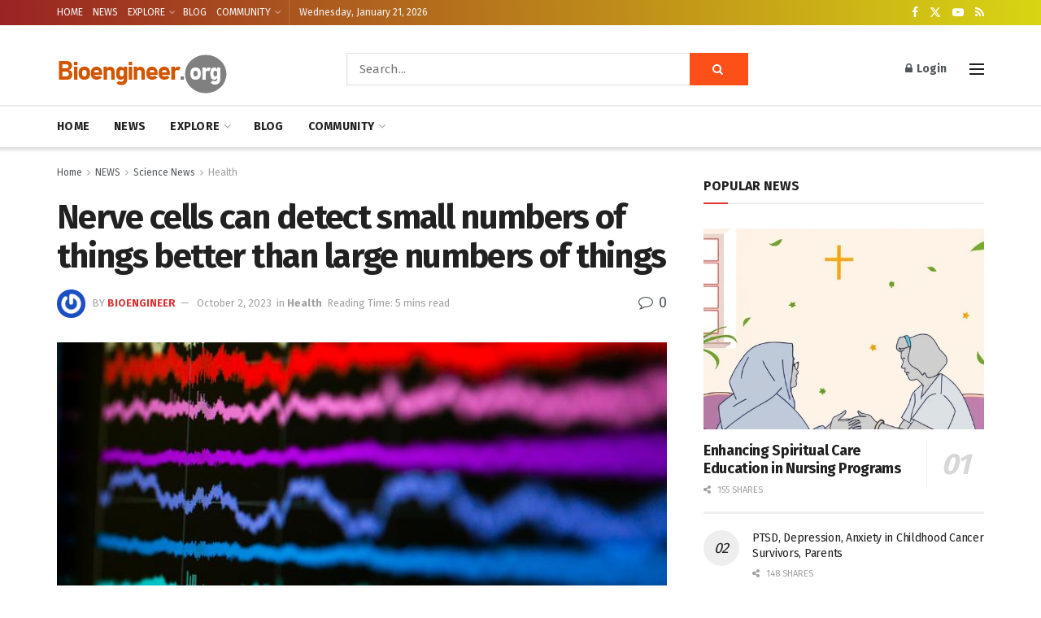

--- FILE ---
content_type: text/html; charset=UTF-8
request_url: https://bioengineer.org/nerve-cells-can-detect-small-numbers-of-things-better-than-large-numbers-of-things/
body_size: 55624
content:
<!doctype html>
<!--[if lt IE 7]> <html class="no-js lt-ie9 lt-ie8 lt-ie7" lang="en-US" prefix="og: http://ogp.me/ns#"> <![endif]-->
<!--[if IE 7]>    <html class="no-js lt-ie9 lt-ie8" lang="en-US"> <![endif]-->
<!--[if IE 8]>    <html class="no-js lt-ie9" lang="en-US"> <![endif]-->
<!--[if IE 9]>    <html class="no-js lt-ie10" lang="en-US"> <![endif]-->
<!--[if gt IE 8]><!--> <html class="no-js" lang="en-US"> <!--<![endif]-->
<head>
<title>Nerve cells can detect small numbers of things better than large numbers of</title>
<meta name="robots" content="index,follow">
<meta name="googlebot" content="index,follow,max-snippet:-1,max-image-preview:large,max-video-preview:-1">
<meta name="bingbot" content="index,follow,max-snippet:-1,max-image-preview:large,max-video-preview:-1">
<meta name="description" content="When two, three or four apples are placed in front of us, we are able to recognize the number of apples very quickly. However, we need significantly more time if there are five or more apples and we often also guess the wrong number. In fact, the brain does actually register smaller numbers of things differently than"/>
<link rel="canonical" href="https://bioengineer.org/nerve-cells-can-detect-small-numbers-of-things-better-than-large-numbers-of-things/"/>
<link rel="alternate" type="application/rss+xml" href="https://bioengineer.org/sitemap.xml"/>
<meta property="og:url" content="https://bioengineer.org/nerve-cells-can-detect-small-numbers-of-things-better-than-large-numbers-of-things/"/>
<meta property="og:title" content="Nerve cells can detect small numbers of things better than large numbers of"/>
<meta property="og:description" content="When two, three or four apples are placed in front of us, we are able to recognize the number of apples very quickly. However, we need significantly more time if there are five or more apples and we"/>
<meta property="og:type" content="article"/>
<meta property="og:image" content="https://bioengineer.org/wp-content/uploads/2023/10/Nerve-cells-can-detect-small-numbers-of-things-better-than.jpeg"/>
<meta property="og:image:width" content="700"/>
<meta property="og:image:height" content="467"/>
<meta property="og:site_name" content="BIOENGINEER.ORG"/>
<meta property="og:locale" content="en_US"/>
<meta property="og:publish_date" content="2023-10-02T16:10:36+00:00"/>
<meta property="article:published_time" content="2023-10-02T16:10:36+00:00"/>
<meta property="article:modified_time" content="2023-10-02T16:10:36+00:00"/>
<meta property="article:section" content="Health"/>
<meta property="article:author" content="Bioengineer"/>
<meta property="twitter:url" content="https://bioengineer.org/nerve-cells-can-detect-small-numbers-of-things-better-than-large-numbers-of-things/"/>
<meta property="twitter:title" content="Nerve cells can detect small numbers of things better than large numbers of"/>
<meta property="twitter:description" content="When two, three or four apples are placed in front of us, we are able to recognize the number of apples very quickly. However, we need significantly more time if there are five or more apples and we often also guess the wrong number. In fact, the brain does actually register"/>
<meta property="twitter:image" content="https://bioengineer.org/wp-content/uploads/2023/10/Nerve-cells-can-detect-small-numbers-of-things-better-than.jpeg"/>
<meta property="twitter:domain" content="BIOENGINEER.ORG"/>
<meta property="twitter:card" content="summary_large_image"/>
<meta property="twitter:creator" content="@twitter"/>
<meta property="twitter:site" content="@twitter"/>
<script type="application/ld+json">{"@context":"https://schema.org","@graph":[{"@type":"NewsArticle","@id":"https://bioengineer.org/nerve-cells-can-detect-small-numbers-of-things-better-than-large-numbers-of-things/#newsarticle","url":"https://bioengineer.org/nerve-cells-can-detect-small-numbers-of-things-better-than-large-numbers-of-things/","headline":"Nerve cells can detect small numbers of things better than large numbers of","mainEntityOfPage":{"@type":"WebPage","url":"https://bioengineer.org/nerve-cells-can-detect-small-numbers-of-things-better-than-large-numbers-of-things/"},"datePublished":"2023-10-02T16:10:36+00:00","dateModified":"2023-10-02T16:10:36+00:00","image":{"@type":"ImageObject","url":"https://bioengineer.org/wp-content/uploads/2023/10/Nerve-cells-can-detect-small-numbers-of-things-better-than.jpeg","height":467,"width":700},"author":{"@type":"Person","@id":"https://bioengineer.org/author/admin/#person","url":"https://bioengineer.org/author/admin/","name":"Bioengineer"},"publisher":{"@type":"Organization","@id":"https://bioengineer.org/nerve-cells-can-detect-small-numbers-of-things-better-than-large-numbers-of-things/#Organization","url":"https://bioengineer.org/nerve-cells-can-detect-small-numbers-of-things-better-than-large-numbers-of-things/","name":"BIOENGINEER.ORG","sameAs":["https://twitter.com/twitter"]}},{"@type":"BreadcrumbList","@id":"https://bioengineer.org/nerve-cells-can-detect-small-numbers-of-things-better-than-large-numbers-of-things/#breadcrumblist","itemListElement":[[{"@type":"ListItem","position":1,"item":{"@id":"https://bioengineer.org","name":"BIOENGINEER.ORG  - Bioengineering"}},{"@type":"ListItem","position":2,"item":{"@id":"https://bioengineer.org/category/news/","name":"NEWS"}},{"@type":"ListItem","position":3,"item":{"@id":"https://bioengineer.org/category/news/science-news/","name":"Science News"}},{"@type":"ListItem","position":4,"item":{"@id":"https://bioengineer.org/category/news/science-news/health/","name":"Health"}},{"@type":"ListItem","position":5,"item":{"@id":"https://bioengineer.org/nerve-cells-can-detect-small-numbers-of-things-better-than-large-numbers-of-things/","name":"Nerve cells can detect small numbers of things better than large numbers of "}}]]}]}</script>
<meta http-equiv="Content-Type" content="text/html; charset=UTF-8"/>
<meta name='viewport' content='width=device-width, initial-scale=1, user-scalable=yes'/>
<link rel="profile" href="https://gmpg.org/xfn/11" />
<link rel="pingback" href="https://bioengineer.org/xmlrpc.php"/>
<meta name="twitter:site" content="">
<link rel='dns-prefetch' href='//secure.gravatar.com'/>
<link rel='dns-prefetch' href='//www.googletagmanager.com'/>
<link rel='dns-prefetch' href='//stats.wp.com'/>
<link rel='dns-prefetch' href='//fonts.googleapis.com'/>
<link rel='dns-prefetch' href='//widgets.wp.com'/>
<link rel='preconnect' href='https://fonts.gstatic.com'/>
<link rel="alternate" type="application/rss+xml" title="BIOENGINEER.ORG &raquo; Feed" href="https://bioengineer.org/feed/"/>
<link rel="alternate" type="application/rss+xml" title="BIOENGINEER.ORG &raquo; Comments Feed" href="https://bioengineer.org/comments/feed/"/>
<link rel="alternate" title="oEmbed (JSON)" type="application/json+oembed" href="https://bioengineer.org/wp-json/oembed/1.0/embed?url=https%3A%2F%2Fbioengineer.org%2Fnerve-cells-can-detect-small-numbers-of-things-better-than-large-numbers-of-things%2F"/>
<link rel="alternate" title="oEmbed (XML)" type="text/xml+oembed" href="https://bioengineer.org/wp-json/oembed/1.0/embed?url=https%3A%2F%2Fbioengineer.org%2Fnerve-cells-can-detect-small-numbers-of-things-better-than-large-numbers-of-things%2F&#038;format=xml"/>
<style id='wp-img-auto-sizes-contain-inline-css'>img:is([sizes=auto i],[sizes^="auto," i]){contain-intrinsic-size:3000px 1500px}</style>
<style>.sq_blog_content,.sq_local_content,.sq_quote_content,.sq_wiki_content{position:relative;clear:both;background:#fff;font-size:14px;color:#333;max-width:500px;margin:5px auto;padding:13px;-webkit-transition:.1s border-color;-moz-transition:.1s border-color;transition:.1s border-color;-webkit-border-radius:5px;-moz-border-radius:5px;border-radius:5px;border:1px solid #ddd;-webkit-box-shadow:0 1px 0 #ddd;-moz-box-shadow:0 1px 0 #ddd;box-shadow:0 1px 0 #ddd}.sq_blog_content p,.sq_local_content p,.sq_quote_content p,.sq_wiki_content p{margin:0!important;padding:0!important;line-height:18px!important;font-size:12px!important}.sq_author_avatar{display:block;float:left;width:48px;height:48px;padding:1px;margin:0;border:1px solid #ddd}.sq_quote_text{margin-left:62px;line-height:1.5em;padding-left:21px;background:url(//bioengineer.org/wp-content/plugins/squirrly-seo/view/assets/img/front/avatar-margin.png) left top no-repeat;min-height:52px;font-family:"Georgia",serif;font-size:16px}a.sq_local,a.sq_news,a.sq_wiki{display:block;font-family:"Helvetica",sans-serif;font-weight:700;color:#0074b7;font-size:14px;line-height:1.4em;margin-bottom:5px;text-decoration:none}.sq_local_text,.sq_news_text,.sq_wiki_text{font-size:12px;color:#333}#tinymce mark{background:#fdffc7!important;color:#383838!important;padding:0 5px}#tinymce mark.mark_counter:after{content:attr(data-cnt);color:gray;font-size:70%;line-height:50%;vertical-align:baseline;position:relative;top:-9px}#content .sq_highlight,#content mark{background:0 0!important}#content .sq_highlight .sq_highlight_cnt,#content mark.mark_counter{display:none!important}</style>
<style id='wp-block-library-inline-css'>:root{--wp-block-synced-color:#7a00df;--wp-block-synced-color--rgb:122,0,223;--wp-bound-block-color:var(--wp-block-synced-color);--wp-editor-canvas-background:#ddd;--wp-admin-theme-color:#007cba;--wp-admin-theme-color--rgb:0,124,186;--wp-admin-theme-color-darker-10:#006ba1;--wp-admin-theme-color-darker-10--rgb:0,107,160.5;--wp-admin-theme-color-darker-20:#005a87;--wp-admin-theme-color-darker-20--rgb:0,90,135;--wp-admin-border-width-focus:2px}@media (min-resolution:192dpi){:root{--wp-admin-border-width-focus:1.5px}}.wp-element-button{cursor:pointer}:root .has-very-light-gray-background-color{background-color:#eee}:root .has-very-dark-gray-background-color{background-color:#313131}:root .has-very-light-gray-color{color:#eee}:root .has-very-dark-gray-color{color:#313131}:root .has-vivid-green-cyan-to-vivid-cyan-blue-gradient-background{background:linear-gradient(135deg,#00d084,#0693e3)}:root .has-purple-crush-gradient-background{background:linear-gradient(135deg,#34e2e4,#4721fb 50%,#ab1dfe)}:root .has-hazy-dawn-gradient-background{background:linear-gradient(135deg,#faaca8,#dad0ec)}:root .has-subdued-olive-gradient-background{background:linear-gradient(135deg,#fafae1,#67a671)}:root .has-atomic-cream-gradient-background{background:linear-gradient(135deg,#fdd79a,#004a59)}:root .has-nightshade-gradient-background{background:linear-gradient(135deg,#330968,#31cdcf)}:root .has-midnight-gradient-background{background:linear-gradient(135deg,#020381,#2874fc)}:root{--wp--preset--font-size--normal:16px;--wp--preset--font-size--huge:42px}.has-regular-font-size{font-size:1em}.has-larger-font-size{font-size:2.625em}.has-normal-font-size{font-size:var(--wp--preset--font-size--normal)}.has-huge-font-size{font-size:var(--wp--preset--font-size--huge)}.has-text-align-center{text-align:center}.has-text-align-left{text-align:left}.has-text-align-right{text-align:right}.has-fit-text{white-space:nowrap!important}#end-resizable-editor-section{display:none}.aligncenter{clear:both}.items-justified-left{justify-content:flex-start}.items-justified-center{justify-content:center}.items-justified-right{justify-content:flex-end}.items-justified-space-between{justify-content:space-between}.screen-reader-text{border:0;clip-path:inset(50%);height:1px;margin:-1px;overflow:hidden;padding:0;position:absolute;width:1px;word-wrap:normal!important}.screen-reader-text:focus{background-color:#ddd;clip-path:none;color:#444;display:block;font-size:1em;height:auto;left:5px;line-height:normal;padding:15px 23px 14px;text-decoration:none;top:5px;width:auto;z-index:100000}html :where(.has-border-color){border-style:solid}html :where([style*=border-top-color]){border-top-style:solid}html :where([style*=border-right-color]){border-right-style:solid}html :where([style*=border-bottom-color]){border-bottom-style:solid}html :where([style*=border-left-color]){border-left-style:solid}html :where([style*=border-width]){border-style:solid}html :where([style*=border-top-width]){border-top-style:solid}html :where([style*=border-right-width]){border-right-style:solid}html :where([style*=border-bottom-width]){border-bottom-style:solid}html :where([style*=border-left-width]){border-left-style:solid}html :where(img[class*=wp-image-]){height:auto;max-width:100%}:where(figure){margin:0 0 1em}html :where(.is-position-sticky){--wp-admin--admin-bar--position-offset:var(--wp-admin--admin-bar--height,0px)}@media screen and (max-width:600px){html :where(.is-position-sticky){--wp-admin--admin-bar--position-offset:0px}}</style><style id='global-styles-inline-css'>:root{--wp--preset--aspect-ratio--square:1;--wp--preset--aspect-ratio--4-3:4/3;--wp--preset--aspect-ratio--3-4:3/4;--wp--preset--aspect-ratio--3-2:3/2;--wp--preset--aspect-ratio--2-3:2/3;--wp--preset--aspect-ratio--16-9:16/9;--wp--preset--aspect-ratio--9-16:9/16;--wp--preset--color--black:#000000;--wp--preset--color--cyan-bluish-gray:#abb8c3;--wp--preset--color--white:#ffffff;--wp--preset--color--pale-pink:#f78da7;--wp--preset--color--vivid-red:#cf2e2e;--wp--preset--color--luminous-vivid-orange:#ff6900;--wp--preset--color--luminous-vivid-amber:#fcb900;--wp--preset--color--light-green-cyan:#7bdcb5;--wp--preset--color--vivid-green-cyan:#00d084;--wp--preset--color--pale-cyan-blue:#8ed1fc;--wp--preset--color--vivid-cyan-blue:#0693e3;--wp--preset--color--vivid-purple:#9b51e0;--wp--preset--gradient--vivid-cyan-blue-to-vivid-purple:linear-gradient(135deg,rgb(6,147,227) 0%,rgb(155,81,224) 100%);--wp--preset--gradient--light-green-cyan-to-vivid-green-cyan:linear-gradient(135deg,rgb(122,220,180) 0%,rgb(0,208,130) 100%);--wp--preset--gradient--luminous-vivid-amber-to-luminous-vivid-orange:linear-gradient(135deg,rgb(252,185,0) 0%,rgb(255,105,0) 100%);--wp--preset--gradient--luminous-vivid-orange-to-vivid-red:linear-gradient(135deg,rgb(255,105,0) 0%,rgb(207,46,46) 100%);--wp--preset--gradient--very-light-gray-to-cyan-bluish-gray:linear-gradient(135deg,rgb(238,238,238) 0%,rgb(169,184,195) 100%);--wp--preset--gradient--cool-to-warm-spectrum:linear-gradient(135deg,rgb(74,234,220) 0%,rgb(151,120,209) 20%,rgb(207,42,186) 40%,rgb(238,44,130) 60%,rgb(251,105,98) 80%,rgb(254,248,76) 100%);--wp--preset--gradient--blush-light-purple:linear-gradient(135deg,rgb(255,206,236) 0%,rgb(152,150,240) 100%);--wp--preset--gradient--blush-bordeaux:linear-gradient(135deg,rgb(254,205,165) 0%,rgb(254,45,45) 50%,rgb(107,0,62) 100%);--wp--preset--gradient--luminous-dusk:linear-gradient(135deg,rgb(255,203,112) 0%,rgb(199,81,192) 50%,rgb(65,88,208) 100%);--wp--preset--gradient--pale-ocean:linear-gradient(135deg,rgb(255,245,203) 0%,rgb(182,227,212) 50%,rgb(51,167,181) 100%);--wp--preset--gradient--electric-grass:linear-gradient(135deg,rgb(202,248,128) 0%,rgb(113,206,126) 100%);--wp--preset--gradient--midnight:linear-gradient(135deg,rgb(2,3,129) 0%,rgb(40,116,252) 100%);--wp--preset--font-size--small:13px;--wp--preset--font-size--medium:20px;--wp--preset--font-size--large:36px;--wp--preset--font-size--x-large:42px;--wp--preset--spacing--20:0.44rem;--wp--preset--spacing--30:0.67rem;--wp--preset--spacing--40:1rem;--wp--preset--spacing--50:1.5rem;--wp--preset--spacing--60:2.25rem;--wp--preset--spacing--70:3.38rem;--wp--preset--spacing--80:5.06rem;--wp--preset--shadow--natural:6px 6px 9px rgba(0, 0, 0, 0.2);--wp--preset--shadow--deep:12px 12px 50px rgba(0, 0, 0, 0.4);--wp--preset--shadow--sharp:6px 6px 0px rgba(0, 0, 0, 0.2);--wp--preset--shadow--outlined:6px 6px 0px -3px rgb(255, 255, 255), 6px 6px rgb(0, 0, 0);--wp--preset--shadow--crisp:6px 6px 0px rgb(0, 0, 0);}:where(.is-layout-flex){gap:0.5em;}:where(.is-layout-grid){gap:0.5em;}body .is-layout-flex{display:flex;}.is-layout-flex{flex-wrap:wrap;align-items:center;}.is-layout-flex > :is(*, div){margin:0;}body .is-layout-grid{display:grid;}.is-layout-grid > :is(*, div){margin:0;}:where(.wp-block-columns.is-layout-flex){gap:2em;}:where(.wp-block-columns.is-layout-grid){gap:2em;}:where(.wp-block-post-template.is-layout-flex){gap:1.25em;}:where(.wp-block-post-template.is-layout-grid){gap:1.25em;}.has-black-color{color:var(--wp--preset--color--black) !important;}.has-cyan-bluish-gray-color{color:var(--wp--preset--color--cyan-bluish-gray) !important;}.has-white-color{color:var(--wp--preset--color--white) !important;}.has-pale-pink-color{color:var(--wp--preset--color--pale-pink) !important;}.has-vivid-red-color{color:var(--wp--preset--color--vivid-red) !important;}.has-luminous-vivid-orange-color{color:var(--wp--preset--color--luminous-vivid-orange) !important;}.has-luminous-vivid-amber-color{color:var(--wp--preset--color--luminous-vivid-amber) !important;}.has-light-green-cyan-color{color:var(--wp--preset--color--light-green-cyan) !important;}.has-vivid-green-cyan-color{color:var(--wp--preset--color--vivid-green-cyan) !important;}.has-pale-cyan-blue-color{color:var(--wp--preset--color--pale-cyan-blue) !important;}.has-vivid-cyan-blue-color{color:var(--wp--preset--color--vivid-cyan-blue) !important;}.has-vivid-purple-color{color:var(--wp--preset--color--vivid-purple) !important;}.has-black-background-color{background-color:var(--wp--preset--color--black) !important;}.has-cyan-bluish-gray-background-color{background-color:var(--wp--preset--color--cyan-bluish-gray) !important;}.has-white-background-color{background-color:var(--wp--preset--color--white) !important;}.has-pale-pink-background-color{background-color:var(--wp--preset--color--pale-pink) !important;}.has-vivid-red-background-color{background-color:var(--wp--preset--color--vivid-red) !important;}.has-luminous-vivid-orange-background-color{background-color:var(--wp--preset--color--luminous-vivid-orange) !important;}.has-luminous-vivid-amber-background-color{background-color:var(--wp--preset--color--luminous-vivid-amber) !important;}.has-light-green-cyan-background-color{background-color:var(--wp--preset--color--light-green-cyan) !important;}.has-vivid-green-cyan-background-color{background-color:var(--wp--preset--color--vivid-green-cyan) !important;}.has-pale-cyan-blue-background-color{background-color:var(--wp--preset--color--pale-cyan-blue) !important;}.has-vivid-cyan-blue-background-color{background-color:var(--wp--preset--color--vivid-cyan-blue) !important;}.has-vivid-purple-background-color{background-color:var(--wp--preset--color--vivid-purple) !important;}.has-black-border-color{border-color:var(--wp--preset--color--black) !important;}.has-cyan-bluish-gray-border-color{border-color:var(--wp--preset--color--cyan-bluish-gray) !important;}.has-white-border-color{border-color:var(--wp--preset--color--white) !important;}.has-pale-pink-border-color{border-color:var(--wp--preset--color--pale-pink) !important;}.has-vivid-red-border-color{border-color:var(--wp--preset--color--vivid-red) !important;}.has-luminous-vivid-orange-border-color{border-color:var(--wp--preset--color--luminous-vivid-orange) !important;}.has-luminous-vivid-amber-border-color{border-color:var(--wp--preset--color--luminous-vivid-amber) !important;}.has-light-green-cyan-border-color{border-color:var(--wp--preset--color--light-green-cyan) !important;}.has-vivid-green-cyan-border-color{border-color:var(--wp--preset--color--vivid-green-cyan) !important;}.has-pale-cyan-blue-border-color{border-color:var(--wp--preset--color--pale-cyan-blue) !important;}.has-vivid-cyan-blue-border-color{border-color:var(--wp--preset--color--vivid-cyan-blue) !important;}.has-vivid-purple-border-color{border-color:var(--wp--preset--color--vivid-purple) !important;}.has-vivid-cyan-blue-to-vivid-purple-gradient-background{background:var(--wp--preset--gradient--vivid-cyan-blue-to-vivid-purple) !important;}.has-light-green-cyan-to-vivid-green-cyan-gradient-background{background:var(--wp--preset--gradient--light-green-cyan-to-vivid-green-cyan) !important;}.has-luminous-vivid-amber-to-luminous-vivid-orange-gradient-background{background:var(--wp--preset--gradient--luminous-vivid-amber-to-luminous-vivid-orange) !important;}.has-luminous-vivid-orange-to-vivid-red-gradient-background{background:var(--wp--preset--gradient--luminous-vivid-orange-to-vivid-red) !important;}.has-very-light-gray-to-cyan-bluish-gray-gradient-background{background:var(--wp--preset--gradient--very-light-gray-to-cyan-bluish-gray) !important;}.has-cool-to-warm-spectrum-gradient-background{background:var(--wp--preset--gradient--cool-to-warm-spectrum) !important;}.has-blush-light-purple-gradient-background{background:var(--wp--preset--gradient--blush-light-purple) !important;}.has-blush-bordeaux-gradient-background{background:var(--wp--preset--gradient--blush-bordeaux) !important;}.has-luminous-dusk-gradient-background{background:var(--wp--preset--gradient--luminous-dusk) !important;}.has-pale-ocean-gradient-background{background:var(--wp--preset--gradient--pale-ocean) !important;}.has-electric-grass-gradient-background{background:var(--wp--preset--gradient--electric-grass) !important;}.has-midnight-gradient-background{background:var(--wp--preset--gradient--midnight) !important;}.has-small-font-size{font-size:var(--wp--preset--font-size--small) !important;}.has-medium-font-size{font-size:var(--wp--preset--font-size--medium) !important;}.has-large-font-size{font-size:var(--wp--preset--font-size--large) !important;}.has-x-large-font-size{font-size:var(--wp--preset--font-size--x-large) !important;}</style>
<style id='classic-theme-styles-inline-css'>.wp-block-button__link{color:#fff;background-color:#32373c;border-radius:9999px;box-shadow:none;text-decoration:none;padding:calc(.667em + 2px) calc(1.333em + 2px);font-size:1.125em}.wp-block-file__button{background:#32373c;color:#fff;text-decoration:none}</style>
<link rel="stylesheet" type="text/css" href="//bioengineer.org/wp-content/cache/wpfc-minified/lleqil70/f5ie.css" media="all"/>
<script src="https://www.googletagmanager.com/gtag/js?id=GT-KDQJ9QK" id="google_gtagjs-js" async type="eb93f59ecfbcdc5059ec917d-text/javascript"></script>
<link rel="https://api.w.org/" href="https://bioengineer.org/wp-json/"/><link rel="alternate" title="JSON" type="application/json" href="https://bioengineer.org/wp-json/wp/v2/posts/213874"/><link rel="EditURI" type="application/rsd+xml" title="RSD" href="https://bioengineer.org/xmlrpc.php?rsd"/>
<meta name="generator" content="WordPress 6.9"/>
<link rel='shortlink' href='https://bioengineer.org/?p=213874'/>
<meta name="generator" content="Site Kit by Google 1.167.0"/>	<style>img#wpstats{display:none}</style>
<meta name="google-adsense-platform-account" content="ca-host-pub-2644536267352236">
<meta name="google-adsense-platform-domain" content="sitekit.withgoogle.com">
<meta name="generator" content="Powered by WPBakery Page Builder - drag and drop page builder for WordPress."/>
<script type='application/ld+json'>{"@context":"http:\/\/schema.org","@type":"Organization","@id":"https:\/\/bioengineer.org\/#organization","url":"https:\/\/bioengineer.org\/","name":"","logo":{"@type":"ImageObject","url":""},"sameAs":["https:\/\/www.facebook.com\/Bioengineer.org\/","https:\/\/twitter.com\/bioengineerorg","#","#"]}</script>
<script type='application/ld+json'>{"@context":"http:\/\/schema.org","@type":"WebSite","@id":"https:\/\/bioengineer.org\/#website","url":"https:\/\/bioengineer.org\/","name":"","potentialAction":{"@type":"SearchAction","target":"https:\/\/bioengineer.org\/?s={search_term_string}","query-input":"required name=search_term_string"}}</script>
<link rel="icon" href="https://bioengineer.org/wp-content/uploads/2019/09/cropped-bioengineering-32x32.png" sizes="32x32"/>
<link rel="icon" href="https://bioengineer.org/wp-content/uploads/2019/09/cropped-bioengineering-192x192.png" sizes="192x192"/>
<link rel="apple-touch-icon" href="https://bioengineer.org/wp-content/uploads/2019/09/cropped-bioengineering-180x180.png"/>
<meta name="msapplication-TileImage" content="https://bioengineer.org/wp-content/uploads/2019/09/cropped-bioengineering-270x270.png"/>
<noscript><style>.wpb_animate_when_almost_visible{opacity:1;}</style></noscript><style>.ai-viewports              {--ai:1;}
.ai-viewport-3             {display:none !important;}
.ai-viewport-2             {display:none !important;}
.ai-viewport-1             {display:inherit !important;}
.ai-viewport-0             {display:none !important;}
@media(min-width:768px) and (max-width:979px){
.ai-viewport-1             {display:none !important;}
.ai-viewport-2             {display:inherit !important;}
}
@media(max-width:767px){
.ai-viewport-1             {display:none !important;}
.ai-viewport-3             {display:inherit !important;}
}</style>
<style>.jeg_midbar{padding-top:10px;}
.jeg_midbar .jeg_search_wrapper .jeg_search_button{padding:0 28px;color:#fff;background:#fd4f18;}
.entry-header .jeg_post_meta .fa, .jeg_post_meta .fa, .jeg_post_meta .jpwt-icon{color:inherit !important;}
.entry-header .jeg_post_meta .jeg_meta_zoom button .fa{color:var(--j-txt-color) !important;}
.jeg_menu_style_1 > li{padding-right:30px;}
.jeg_main_menu > li > a{letter-spacing:0.02em;}
.jeg_post_meta{text-transform:none;}
.jeg_thumb .jeg_post_category{line-height:1}
.jeg_post_category{text-rendering:optimizeLegibility;-webkit-font-smoothing:antialiased;-moz-osx-font-smoothing:grayscale;}
.jeg_thumb .jeg_post_category a, .jeg_pl_lg_box .jeg_post_category a, .jeg_pl_md_box .jeg_post_category a, .jeg_postblock_carousel_2 .jeg_post_category a, .jeg_heroblock .jeg_post_category a, .jeg_slide_caption .jeg_post_category a{font-size:10px;font-weight:bold;padding:4px 6px 3px;line-height:1;letter-spacing:.04em;}
.jeg_meta_author{text-transform:uppercase;}
.jeg_post_meta > div:not(:last-of-type){margin-right:1em;}
.entry-header .jeg_meta_author + .jeg_meta_date:before{margin-right:6px;}
.jeg_block_heading_8 .jeg_block_title{font-size:16px;letter-spacing:0.02em;}
.jeg_pb_boxed, .jnews_boxed_container .jnews_index_content_wrapper, .jnews_boxed_container .jeg_inner_content, .jnews_boxed_container .jeg_authorpage .jeg_author_wrap, .jnews_boxed_container .jeg_account_right, .jnews_boxed_container .jeg_main .widget{}
.jeg_block_loadmore a:before, .jeg_block_loadmore a:after{display:none;}
.jeg_block_loadmore a{width:100%;}
.jeg_pl_md_2, .jeg_pl_md_3{border-bottom:1px solid #eee;padding-bottom:30px;}
.jeg_postblock_3.jeg_pagination_loadmore .jeg_post:last-child, .jeg_postblock_4.jeg_pagination_loadmore .jeg_post:last-child{margin-bottom:10px;}
.jeg_postblock_16.jeg_pb_boxed .jeg_block_container{overflow:visible;}
.jeg_postblock_16.jeg_pb_boxed .jeg_thumb{margin:-20px -20px 0 -20px;}
.jeg_postblock_16 .jeg_thumb .jeg_post_category{left:20px;bottom:0;}
@media only screen and (max-width: 1023px) and (min-width: 768px) {
.jeg_pb_boxed.jeg_col_1o3 .jeg_pl_sm .jeg_thumb, .jnews_boxed_container .jeg_pl_sm .jeg_thumb{width:65px;}
.jeg_pb_boxed.jeg_col_1o3 .jeg_pl_sm .jeg_postblock_content, .jnews_boxed_container .jeg_pl_sm .jeg_postblock_content{margin-left:65px;}
.jeg_pb_boxed.jeg_col_1o3 .jeg_pl_sm .jeg_post_meta, .jnews_boxed_container .jeg_pl_sm .jeg_post_meta{display:none;}
}
@media only screen and (min-width:768px) {
.jeg_heroblock_13.jeg_hero_style_1 .jeg_postblock_content{width:70%;}
}
@media only screen and (min-width:1025px) {
.vc_col-sm-6 .jeg_pl_lg_2 .jeg_post_title, .vc_col-sm-6 .jeg_pl_lg_3 .jeg_post_title, .vc_col-sm-6 .jeg_pl_md_2 .jeg_post_title, .vc_col-sm-6 .jeg_pl_md_3 .jeg_post_title{font-size:18px;}
.vc_col-sm-6 .jeg_pl_lg_2 .jeg_thumb, .vc_col-sm-6 .jeg_pl_lg_3 .jeg_thumb{width:290px;}
.vc_col-sm-6 .jeg_pl_md_2 .jeg_thumb, .vc_col-sm-6 .jeg_pl_md_3 .jeg_thumb{width:220px;}
.vc_col-sm-6 .jeg_pl_lg_2 .jeg_thumb, .vc_col-sm-6 .jeg_pl_md_2 .jeg_thumb{margin-right:20px;}
.vc_col-sm-6 .jeg_pl_lg_3 .jeg_thumb, .vc_col-sm-6 .jeg_pl_md_3 .jeg_thumb{margin-left:20px;}
.jeg_heroblock_13.jeg_hero_style_1 .jeg_postblock_content{left:10px;bottom:5px;}
.jeg_heroblock_13 .jeg_post_title{font-size:34px;margin-top:15px;}
}
@media screen and (min-width:1280px){
.jeg_postblock_16 .jeg_pl_lg_5 .jeg_post_title{font-size:32px;line-height:1.25em;margin-top:15px;}
} .jnews_inline_related_post{padding:20px;background:#f7f7f7;margin-bottom:1.25em;}
.jnews-dark-mode .jnews_inline_related_post{background-color:var(--j-darkgrey-bg-color);}
.jnews_inline_related_post .jeg_block_heading_8{}
.jnews_inline_related_post .jeg_block_heading_8 .jeg_block_title{font-size:1em;font-weight:bold;}
.jnews_inline_related_post .jeg_block_heading_8 .jeg_block_title span{line-height:1 !important;height:auto !important;}
.jnews_inline_related_post .jeg_postblock{margin-bottom:0;}
.jnews_inline_related_post .jeg_postblock_28 .jeg_post_title, .jnews_inline_related_post .jeg_postblock_29 .jeg_post_title{font-weight:normal;font-size:14px;}
.jnews_inline_related_post .jeg_postblock_29.jeg_col_2o3 .jeg_postsmall{column-rule-color:#e0e0e0;}
.jnews-dark-mode .jnews_inline_related_post .jeg_postblock_29.jeg_col_2o3 .jeg_postsmall{column-rule-color:rgb(224, 224, 224,0.1);}
.content-inner blockquote{margin-left:1em;margin-right:1em;}</style>
</head>
<body class="wp-singular post-template-default single single-post postid-213874 single-format-standard wp-embed-responsive wp-theme-jnews jeg_toggle_light jeg_single_tpl_1 jnews jsc_normal wpb-js-composer js-comp-ver-8.7.2 vc_responsive">
<div class="jeg_ad jeg_ad_top jnews_header_top_ads">
<div class='ads-wrapper'></div></div><div class="jeg_viewport">
<div class="jeg_header_wrapper">
<div class="jeg_header_instagram_wrapper"></div><div class="jeg_header normal">
<div class="jeg_topbar jeg_container jeg_navbar_wrapper dark">
<div class="container">
<div class="jeg_nav_row">
<div class="jeg_nav_col jeg_nav_left jeg_nav_grow">
<div class="item_wrap jeg_nav_alignleft">
<div class="jeg_nav_item"> <ul class="jeg_menu jeg_top_menu"><li id="menu-item-2586" class="menu-item menu-item-type-custom menu-item-object-custom menu-item-home menu-item-2586"><a href="https://bioengineer.org">HOME</a></li> <li id="menu-item-191104" class="menu-item menu-item-type-custom menu-item-object-custom menu-item-191104"><a href="https://bioengineer.org/category/news/science-news/">NEWS</a></li> <li id="menu-item-1842" class="menu-item menu-item-type-custom menu-item-object-custom menu-item-has-children menu-item-1842"><a href="https://bioengineer.org/category/explore/">EXPLORE</a> <ul class="sub-menu"> <li id="menu-item-3370" class="menu-item menu-item-type-taxonomy menu-item-object-category menu-item-has-children menu-item-3370"><a href="https://bioengineer.org/category/bioengineering/careers/">CAREER</a> <ul class="sub-menu"> <li id="menu-item-3371" class="menu-item menu-item-type-taxonomy menu-item-object-category menu-item-3371"><a href="https://bioengineer.org/category/bioengineering/careers/companies/">Companies</a></li> <li id="menu-item-3372" class="menu-item menu-item-type-taxonomy menu-item-object-category menu-item-3372"><a href="https://bioengineer.org/category/bioengineering/careers/jobs/">Jobs</a></li> </ul> </li> <li id="menu-item-3093" class="menu-item menu-item-type-taxonomy menu-item-object-category menu-item-3093"><a href="https://bioengineer.org/category/explore/events/">EVENTS</a></li> <li id="menu-item-4844" class="menu-item menu-item-type-taxonomy menu-item-object-category menu-item-has-children menu-item-4844"><a href="https://bioengineer.org/category/explore/igem/">iGEM</a> <ul class="sub-menu"> <li id="menu-item-4845" class="menu-item menu-item-type-custom menu-item-object-custom menu-item-4845"><a href="https://bioengineer.org/category/explore/igem/news-igem/">News</a></li> <li id="menu-item-5013" class="menu-item menu-item-type-taxonomy menu-item-object-category menu-item-5013"><a href="https://bioengineer.org/category/explore/igem/team/">Team</a></li> </ul> </li> <li id="menu-item-1860" class="menu-item menu-item-type-taxonomy menu-item-object-category menu-item-1860"><a href="https://bioengineer.org/category/explore/photos/">PHOTOS</a></li> <li id="menu-item-2629" class="menu-item menu-item-type-taxonomy menu-item-object-category menu-item-2629"><a href="https://bioengineer.org/category/explore/video-explore/">VIDEO</a></li> <li id="menu-item-2293" class="menu-item menu-item-type-taxonomy menu-item-object-category menu-item-2293"><a href="https://bioengineer.org/category/explore/wiki/">WIKI</a></li> </ul> </li> <li id="menu-item-586" class="menu-item menu-item-type-taxonomy menu-item-object-category menu-item-586"><a href="https://bioengineer.org/category/blog/">BLOG</a></li> <li id="menu-item-45" class="menu-item menu-item-type-custom menu-item-object-custom menu-item-has-children menu-item-45"><a href="https://Bioengineer.org/#">COMMUNITY</a> <ul class="sub-menu"> <li id="menu-item-5800" class="menu-item menu-item-type-custom menu-item-object-custom menu-item-5800"><a rel="nofollow" href="https://www.facebook.com/Bioengineer.org">FACEBOOK</a></li> <li id="menu-item-5803" class="menu-item menu-item-type-custom menu-item-object-custom menu-item-5803"><a rel="nofollow" href="https://instagram.com/bioengineering/">INSTAGRAM</a></li> <li id="menu-item-5802" class="menu-item menu-item-type-custom menu-item-object-custom menu-item-5802"><a rel="nofollow" href="https://twitter.com/bioengineerorg">TWITTER</a></li> </ul> </li> </ul></div><div class="jeg_nav_item jeg_top_date"> Wednesday, January 21, 2026</div></div></div><div class="jeg_nav_col jeg_nav_center jeg_nav_normal">
<div class="item_wrap jeg_nav_aligncenter"></div></div><div class="jeg_nav_col jeg_nav_right jeg_nav_normal">
<div class="item_wrap jeg_nav_alignright">
<div class="jeg_nav_item socials_widget jeg_social_icon_block nobg"> <a href="https://www.facebook.com/Bioengineer.org/" target='_blank' rel='external noopener nofollow' aria-label="Find us on Facebook" class="jeg_facebook"><i class="fa fa-facebook"></i> </a><a href="https://twitter.com/bioengineerorg" target='_blank' rel='external noopener nofollow' aria-label="Find us on Twitter" class="jeg_twitter"><i class="fa fa-twitter"><span class="jeg-icon icon-twitter"><svg xmlns="http://www.w3.org/2000/svg" height="1em" viewBox="0 0 512 512"><path d="M389.2 48h70.6L305.6 224.2 487 464H345L233.7 318.6 106.5 464H35.8L200.7 275.5 26.8 48H172.4L272.9 180.9 389.2 48zM364.4 421.8h39.1L151.1 88h-42L364.4 421.8z"/></svg></span></i> </a><a href="#" target='_blank' rel='external noopener nofollow' aria-label="Find us on Youtube" class="jeg_youtube"><i class="fa fa-youtube-play"></i> </a><a href="#" target='_blank' rel='external noopener nofollow' aria-label="Find us on RSS" class="jeg_rss"><i class="fa fa-rss"></i> </a></div></div></div></div></div></div><div class="jeg_midbar jeg_container jeg_navbar_wrapper normal">
<div class="container">
<div class="jeg_nav_row">
<div class="jeg_nav_col jeg_nav_left jeg_nav_normal">
<div class="item_wrap jeg_nav_alignleft">
<div class="jeg_nav_item jeg_logo jeg_desktop_logo">
<div class="site-title"> <a href="https://bioengineer.org/" aria-label="Visit Homepage" style="padding: 0 0 0 0;"> <img class='jeg_logo_img' src="https://bioengineer.org/wp-content/uploads/2019/09/logo_sariyazi.png" srcset="https://bioengineer.org/wp-content/uploads/2019/09/logo_sariyazi.png 1x, https://bioengineer.org/wp-content/uploads/2019/09/2x_logo_sariyazi.png 2x" alt="BIOENGINEER.ORG"data-light-src="https://bioengineer.org/wp-content/uploads/2019/09/logo_sariyazi.png" data-light-srcset="https://bioengineer.org/wp-content/uploads/2019/09/logo_sariyazi.png 1x, https://bioengineer.org/wp-content/uploads/2019/09/2x_logo_sariyazi.png 2x" data-dark-src="" data-dark-srcset="1x, 2x"width="300" height="75"> </a></div></div></div></div><div class="jeg_nav_col jeg_nav_center jeg_nav_grow">
<div class="item_wrap jeg_nav_alignleft">
<div class="jeg_nav_item jeg_nav_html"></div><div class="jeg_nav_item jeg_nav_search">
<div class="jeg_search_wrapper jeg_search_no_expand square">
<a href="#" class="jeg_search_toggle"><i class="fa fa-search"></i></a>
<form action="https://bioengineer.org/" method="get" class="jeg_search_form" target="_top">
<input name="s" class="jeg_search_input" placeholder="Search..." type="text" value="" autocomplete="off">
<button aria-label="Search Button" type="submit" class="jeg_search_button btn"><i class="fa fa-search"></i></button>
</form>
<div class="jeg_search_result jeg_search_hide with_result">
<div class="search-result-wrapper"></div><div class="search-link search-noresult"> No Result</div><div class="search-link search-all-button"> <i class="fa fa-search"></i> View All Result</div></div></div></div></div></div><div class="jeg_nav_col jeg_nav_right jeg_nav_normal">
<div class="item_wrap jeg_nav_alignright">
<div class="jeg_nav_item jeg_nav_account"> <ul class="jeg_accountlink jeg_menu"> <li><a href="#jeg_loginform" aria-label="Login popup button" class="jeg_popuplink"><i class="fa fa-lock"></i> Login</a></li> </ul></div><div class="jeg_nav_item jeg_nav_icon"> <a href="#" aria-label="Show Menu" class="toggle_btn jeg_mobile_toggle"> <span></span><span></span><span></span> </a></div></div></div></div></div></div><div class="jeg_bottombar jeg_navbar jeg_container jeg_navbar_wrapper jeg_navbar_normal jeg_navbar_shadow jeg_navbar_normal">
<div class="container">
<div class="jeg_nav_row">
<div class="jeg_nav_col jeg_nav_left jeg_nav_grow">
<div class="item_wrap jeg_nav_alignleft">
<div class="jeg_nav_item jeg_main_menu_wrapper">
<div class="jeg_mainmenu_wrap"><ul class="jeg_menu jeg_main_menu jeg_menu_style_1" data-animation="slide"><li class="menu-item menu-item-type-custom menu-item-object-custom menu-item-home menu-item-2586 bgnav" data-item-row="default"><a href="https://bioengineer.org">HOME</a></li> <li class="menu-item menu-item-type-custom menu-item-object-custom menu-item-191104 bgnav" data-item-row="default"><a href="https://bioengineer.org/category/news/science-news/">NEWS</a></li> <li class="menu-item menu-item-type-custom menu-item-object-custom menu-item-has-children menu-item-1842 bgnav" data-item-row="default"><a href="https://bioengineer.org/category/explore/">EXPLORE</a> <ul class="sub-menu"> <li class="menu-item menu-item-type-taxonomy menu-item-object-category menu-item-has-children menu-item-3370 bgnav" data-item-row="default"><a href="https://bioengineer.org/category/bioengineering/careers/">CAREER</a> <ul class="sub-menu"> <li class="menu-item menu-item-type-taxonomy menu-item-object-category menu-item-3371 bgnav" data-item-row="default"><a href="https://bioengineer.org/category/bioengineering/careers/companies/">Companies</a></li> <li class="menu-item menu-item-type-taxonomy menu-item-object-category menu-item-has-children menu-item-3372 bgnav" data-item-row="default"><a href="https://bioengineer.org/category/bioengineering/careers/jobs/">Jobs</a> <ul class="sub-menu"> <li id="menu-item-3373" class="menu-item menu-item-type-taxonomy menu-item-object-category menu-item-3373 bgnav" data-item-row="default"><a href="https://bioengineer.org/category/bioengineering/careers/jobs/lecturer/">Lecturer</a></li> <li id="menu-item-3404" class="menu-item menu-item-type-taxonomy menu-item-object-category menu-item-3404 bgnav" data-item-row="default"><a href="https://bioengineer.org/category/bioengineering/careers/jobs/phd-studentship/">PhD Studentship</a></li> <li id="menu-item-3375" class="menu-item menu-item-type-taxonomy menu-item-object-category menu-item-3375 bgnav" data-item-row="default"><a href="https://bioengineer.org/category/bioengineering/careers/jobs/postdoc/">Postdoc</a></li> <li id="menu-item-3486" class="menu-item menu-item-type-taxonomy menu-item-object-category menu-item-3486 bgnav" data-item-row="default"><a href="https://bioengineer.org/category/bioengineering/careers/jobs/research-assistant/">Research Assistant</a></li> </ul> </li> </ul> </li> <li class="menu-item menu-item-type-taxonomy menu-item-object-category menu-item-3093 bgnav" data-item-row="default"><a href="https://bioengineer.org/category/explore/events/">EVENTS</a></li> <li class="menu-item menu-item-type-taxonomy menu-item-object-category menu-item-has-children menu-item-4844 bgnav" data-item-row="default"><a href="https://bioengineer.org/category/explore/igem/">iGEM</a> <ul class="sub-menu"> <li class="menu-item menu-item-type-custom menu-item-object-custom menu-item-4845 bgnav" data-item-row="default"><a href="https://bioengineer.org/category/explore/igem/news-igem/">News</a></li> <li class="menu-item menu-item-type-taxonomy menu-item-object-category menu-item-5013 bgnav" data-item-row="default"><a href="https://bioengineer.org/category/explore/igem/team/">Team</a></li> </ul> </li> <li class="menu-item menu-item-type-taxonomy menu-item-object-category menu-item-1860 bgnav" data-item-row="default"><a href="https://bioengineer.org/category/explore/photos/">PHOTOS</a></li> <li class="menu-item menu-item-type-taxonomy menu-item-object-category menu-item-2629 bgnav" data-item-row="default"><a href="https://bioengineer.org/category/explore/video-explore/">VIDEO</a></li> <li class="menu-item menu-item-type-taxonomy menu-item-object-category menu-item-2293 bgnav" data-item-row="default"><a href="https://bioengineer.org/category/explore/wiki/">WIKI</a></li> </ul> </li> <li class="menu-item menu-item-type-taxonomy menu-item-object-category menu-item-586 bgnav" data-item-row="default"><a href="https://bioengineer.org/category/blog/">BLOG</a></li> <li class="menu-item menu-item-type-custom menu-item-object-custom menu-item-has-children menu-item-45 bgnav" data-item-row="default"><a href="https://Bioengineer.org/#">COMMUNITY</a> <ul class="sub-menu"> <li class="menu-item menu-item-type-custom menu-item-object-custom menu-item-5800 bgnav" data-item-row="default"><a rel="nofollow" href="https://www.facebook.com/Bioengineer.org">FACEBOOK</a></li> <li class="menu-item menu-item-type-custom menu-item-object-custom menu-item-5803 bgnav" data-item-row="default"><a rel="nofollow" href="https://instagram.com/bioengineering/">INSTAGRAM</a></li> <li class="menu-item menu-item-type-custom menu-item-object-custom menu-item-5802 bgnav" data-item-row="default"><a rel="nofollow" href="https://twitter.com/bioengineerorg">TWITTER</a></li> </ul> </li> </ul></div></div></div></div><div class="jeg_nav_col jeg_nav_center jeg_nav_normal">
<div class="item_wrap jeg_nav_aligncenter"></div></div><div class="jeg_nav_col jeg_nav_right jeg_nav_normal">
<div class="item_wrap jeg_nav_alignright"></div></div></div></div></div></div></div><div class="jeg_header_sticky">
<div class="sticky_blankspace"></div><div class="jeg_header normal">
<div class="jeg_container">
<div data-mode="scroll" class="jeg_stickybar jeg_navbar jeg_navbar_wrapper jeg_navbar_normal jeg_navbar_normal">
<div class="container">
<div class="jeg_nav_row">
<div class="jeg_nav_col jeg_nav_left jeg_nav_grow">
<div class="item_wrap jeg_nav_alignleft">
<div class="jeg_nav_item jeg_main_menu_wrapper">
<div class="jeg_mainmenu_wrap"><ul class="jeg_menu jeg_main_menu jeg_menu_style_1" data-animation="slide"><li class="menu-item menu-item-type-custom menu-item-object-custom menu-item-home menu-item-2586 bgnav" data-item-row="default"><a href="https://bioengineer.org">HOME</a></li> <li class="menu-item menu-item-type-custom menu-item-object-custom menu-item-191104 bgnav" data-item-row="default"><a href="https://bioengineer.org/category/news/science-news/">NEWS</a></li> <li class="menu-item menu-item-type-custom menu-item-object-custom menu-item-has-children menu-item-1842 bgnav" data-item-row="default"><a href="https://bioengineer.org/category/explore/">EXPLORE</a> <ul class="sub-menu"> <li class="menu-item menu-item-type-taxonomy menu-item-object-category menu-item-has-children menu-item-3370 bgnav" data-item-row="default"><a href="https://bioengineer.org/category/bioengineering/careers/">CAREER</a> <ul class="sub-menu"> <li class="menu-item menu-item-type-taxonomy menu-item-object-category menu-item-3371 bgnav" data-item-row="default"><a href="https://bioengineer.org/category/bioengineering/careers/companies/">Companies</a></li> <li class="menu-item menu-item-type-taxonomy menu-item-object-category menu-item-has-children menu-item-3372 bgnav" data-item-row="default"><a href="https://bioengineer.org/category/bioengineering/careers/jobs/">Jobs</a> <ul class="sub-menu"> <li id="menu-item-3373" class="menu-item menu-item-type-taxonomy menu-item-object-category menu-item-3373 bgnav" data-item-row="default"><a href="https://bioengineer.org/category/bioengineering/careers/jobs/lecturer/">Lecturer</a></li> <li id="menu-item-3404" class="menu-item menu-item-type-taxonomy menu-item-object-category menu-item-3404 bgnav" data-item-row="default"><a href="https://bioengineer.org/category/bioengineering/careers/jobs/phd-studentship/">PhD Studentship</a></li> <li id="menu-item-3375" class="menu-item menu-item-type-taxonomy menu-item-object-category menu-item-3375 bgnav" data-item-row="default"><a href="https://bioengineer.org/category/bioengineering/careers/jobs/postdoc/">Postdoc</a></li> <li id="menu-item-3486" class="menu-item menu-item-type-taxonomy menu-item-object-category menu-item-3486 bgnav" data-item-row="default"><a href="https://bioengineer.org/category/bioengineering/careers/jobs/research-assistant/">Research Assistant</a></li> </ul> </li> </ul> </li> <li class="menu-item menu-item-type-taxonomy menu-item-object-category menu-item-3093 bgnav" data-item-row="default"><a href="https://bioengineer.org/category/explore/events/">EVENTS</a></li> <li class="menu-item menu-item-type-taxonomy menu-item-object-category menu-item-has-children menu-item-4844 bgnav" data-item-row="default"><a href="https://bioengineer.org/category/explore/igem/">iGEM</a> <ul class="sub-menu"> <li class="menu-item menu-item-type-custom menu-item-object-custom menu-item-4845 bgnav" data-item-row="default"><a href="https://bioengineer.org/category/explore/igem/news-igem/">News</a></li> <li class="menu-item menu-item-type-taxonomy menu-item-object-category menu-item-5013 bgnav" data-item-row="default"><a href="https://bioengineer.org/category/explore/igem/team/">Team</a></li> </ul> </li> <li class="menu-item menu-item-type-taxonomy menu-item-object-category menu-item-1860 bgnav" data-item-row="default"><a href="https://bioengineer.org/category/explore/photos/">PHOTOS</a></li> <li class="menu-item menu-item-type-taxonomy menu-item-object-category menu-item-2629 bgnav" data-item-row="default"><a href="https://bioengineer.org/category/explore/video-explore/">VIDEO</a></li> <li class="menu-item menu-item-type-taxonomy menu-item-object-category menu-item-2293 bgnav" data-item-row="default"><a href="https://bioengineer.org/category/explore/wiki/">WIKI</a></li> </ul> </li> <li class="menu-item menu-item-type-taxonomy menu-item-object-category menu-item-586 bgnav" data-item-row="default"><a href="https://bioengineer.org/category/blog/">BLOG</a></li> <li class="menu-item menu-item-type-custom menu-item-object-custom menu-item-has-children menu-item-45 bgnav" data-item-row="default"><a href="https://Bioengineer.org/#">COMMUNITY</a> <ul class="sub-menu"> <li class="menu-item menu-item-type-custom menu-item-object-custom menu-item-5800 bgnav" data-item-row="default"><a rel="nofollow" href="https://www.facebook.com/Bioengineer.org">FACEBOOK</a></li> <li class="menu-item menu-item-type-custom menu-item-object-custom menu-item-5803 bgnav" data-item-row="default"><a rel="nofollow" href="https://instagram.com/bioengineering/">INSTAGRAM</a></li> <li class="menu-item menu-item-type-custom menu-item-object-custom menu-item-5802 bgnav" data-item-row="default"><a rel="nofollow" href="https://twitter.com/bioengineerorg">TWITTER</a></li> </ul> </li> </ul></div></div></div></div><div class="jeg_nav_col jeg_nav_center jeg_nav_normal">
<div class="item_wrap jeg_nav_aligncenter"></div></div><div class="jeg_nav_col jeg_nav_right jeg_nav_normal">
<div class="item_wrap jeg_nav_alignright">
<div class="jeg_nav_item jeg_search_wrapper search_icon jeg_search_popup_expand">
<a href="#" class="jeg_search_toggle" aria-label="Search Button"><i class="fa fa-search"></i></a>
<form action="https://bioengineer.org/" method="get" class="jeg_search_form" target="_top">
<input name="s" class="jeg_search_input" placeholder="Search..." type="text" value="" autocomplete="off">
<button aria-label="Search Button" type="submit" class="jeg_search_button btn"><i class="fa fa-search"></i></button>
</form>
<div class="jeg_search_result jeg_search_hide with_result">
<div class="search-result-wrapper"></div><div class="search-link search-noresult"> No Result</div><div class="search-link search-all-button"> <i class="fa fa-search"></i> View All Result</div></div></div></div></div></div></div></div></div></div></div><div class="jeg_navbar_mobile_wrapper">
<div class="jeg_navbar_mobile" data-mode="scroll">
<div class="jeg_mobile_bottombar jeg_mobile_midbar jeg_container normal">
<div class="container">
<div class="jeg_nav_row">
<div class="jeg_nav_col jeg_nav_left jeg_nav_normal">
<div class="item_wrap jeg_nav_alignleft">
<div class="jeg_nav_item"> <a href="#" aria-label="Show Menu" class="toggle_btn jeg_mobile_toggle"><i class="fa fa-bars"></i></a></div></div></div><div class="jeg_nav_col jeg_nav_center jeg_nav_grow">
<div class="item_wrap jeg_nav_aligncenter">
<div class="jeg_nav_item jeg_mobile_logo">
<div class="site-title"> <a href="https://bioengineer.org/" aria-label="Visit Homepage"> <img class='jeg_logo_img' src="https://bioengineer.org/wp-content/uploads/2018/11/logo352-e1516556386659.png" srcset="https://bioengineer.org/wp-content/uploads/2018/11/logo352-e1516556386659.png 1x, https://bioengineer.org/wp-content/uploads/2018/11/logo352-e1516556386659.png 2x" alt="Bioengineer.org"data-light-src="https://bioengineer.org/wp-content/uploads/2018/11/logo352-e1516556386659.png" data-light-srcset="https://bioengineer.org/wp-content/uploads/2018/11/logo352-e1516556386659.png 1x, https://bioengineer.org/wp-content/uploads/2018/11/logo352-e1516556386659.png 2x" data-dark-src="" data-dark-srcset="1x, 2x"width="252" height="75"> </a></div></div></div></div><div class="jeg_nav_col jeg_nav_right jeg_nav_normal">
<div class="item_wrap jeg_nav_alignright">
<div class="jeg_nav_item jeg_search_wrapper jeg_search_popup_expand">
<a href="#" aria-label="Search Button" class="jeg_search_toggle"><i class="fa fa-search"></i></a>
<form action="https://bioengineer.org/" method="get" class="jeg_search_form" target="_top">
<input name="s" class="jeg_search_input" placeholder="Search..." type="text" value="" autocomplete="off">
<button aria-label="Search Button" type="submit" class="jeg_search_button btn"><i class="fa fa-search"></i></button>
</form>
<div class="jeg_search_result jeg_search_hide with_result">
<div class="search-result-wrapper"></div><div class="search-link search-noresult"> No Result</div><div class="search-link search-all-button"> <i class="fa fa-search"></i> View All Result</div></div></div></div></div></div></div></div></div><div class="sticky_blankspace" style="height: 60px;"></div></div><div class="jeg_ad jeg_ad_top jnews_header_bottom_ads">
<div class='ads-wrapper'></div></div><div class="post-wrapper">
<div class="post-wrap post-autoload" data-url="https://bioengineer.org/nerve-cells-can-detect-small-numbers-of-things-better-than-large-numbers-of-things/" data-title="Nerve cells can detect small numbers of things better than large numbers of things" data-id="213874" data-prev="https://bioengineer.org/why-you-cant-recycle-your-pants-until-now-video/">
<div class="jeg_main">
<div class="jeg_container">
<div class="jeg_content jeg_singlepage">
<div class="container">
<div class="jeg_ad jeg_article jnews_article_top_ads">
<div class='ads-wrapper jeg_ads_hide_desktop'></div></div><div class="row">
<div class="jeg_main_content col-md-8">
<div class="jeg_inner_content">
<div class="jeg_breadcrumbs jeg_breadcrumb_container">
<div id="breadcrumbs"><span> <a href="https://bioengineer.org">Home</a> </span><i class="fa fa-angle-right"></i><span> <a href="https://bioengineer.org/category/news/">NEWS</a> </span><i class="fa fa-angle-right"></i><span> <a href="https://bioengineer.org/category/news/science-news/">Science News</a> </span><i class="fa fa-angle-right"></i><span class="breadcrumb_last_link"> <a href="https://bioengineer.org/category/news/science-news/health/">Health</a> </span></div></div><div class="entry-header">
<h1 class="jeg_post_title">Nerve cells can detect small numbers of things better than large numbers of things</h1>
<div class="jeg_meta_container"><div class="jeg_post_meta jeg_post_meta_1">
<div class="meta_left">
<div class="jeg_meta_author"> <img alt='Bioengineer' src='https://secure.gravatar.com/avatar/88c0d450e0ac5b28d884c56a9610b9ed721ade4a3e7325d1983ed02e240af951?s=80&#038;r=g' srcset='https://secure.gravatar.com/avatar/88c0d450e0ac5b28d884c56a9610b9ed721ade4a3e7325d1983ed02e240af951?s=160&#038;r=g 2x' class='avatar avatar-80 photo' height='80' width='80' decoding='async'/> <span class="meta_text">by</span> <a href="https://bioengineer.org/author/admin/">Bioengineer</a></div><div class="jeg_meta_date"> <a href="https://bioengineer.org/nerve-cells-can-detect-small-numbers-of-things-better-than-large-numbers-of-things/">October 2, 2023</a></div><div class="jeg_meta_category"> <span><span class="meta_text">in</span> <a href="https://bioengineer.org/category/news/science-news/health/" rel="category tag">Health</a> </span></div><div class="jeg_meta_reading_time"> <span> Reading Time: 5 mins read </span></div></div><div class="meta_right">
<div class="jeg_meta_comment"><a href="https://bioengineer.org/nerve-cells-can-detect-small-numbers-of-things-better-than-large-numbers-of-things/#comments"><i class="fa fa-comment-o"></i> 0</a></div></div></div></div></div><div class="jeg_featured featured_image"><a href="https://bioengineer.org/wp-content/uploads/2023/10/Nerve-cells-can-detect-small-numbers-of-things-better-than.jpeg"><div class="thumbnail-container" style="padding-bottom:66.714%"><img width="700" height="467" src="https://bioengineer.org/wp-content/uploads/2023/10/Nerve-cells-can-detect-small-numbers-of-things-better-than.jpeg" class="wp-post-image" alt="The brain waveforms" decoding="async" fetchpriority="high"/></div></a></div><div class="jeg_share_top_container"></div><div class="jeg_ad jeg_article jnews_content_top_ads"><div class='ads-wrapper'></div></div><div class="entry-content with-share">
<div class="jeg_share_button share-float jeg_sticky_share clearfix share-normal">
<div class="jeg_share_float_container"><div class="jeg_sharelist">
<a href="https://www.facebook.com/sharer.php?u=https%3A%2F%2Fbioengineer.org%2Fnerve-cells-can-detect-small-numbers-of-things-better-than-large-numbers-of-things%2F" rel='nofollow' aria-label='Share on Facebook' class="jeg_btn-facebook expanded"><i class="fa fa-facebook-official"></i><span>Share on Facebook</span></a><a href="https://twitter.com/intent/tweet?text=Nerve%20cells%20can%20detect%20small%20numbers%20of%20things%20better%20than%20large%20numbers%20of%20things&url=https%3A%2F%2Fbioengineer.org%2Fnerve-cells-can-detect-small-numbers-of-things-better-than-large-numbers-of-things%2F" rel='nofollow' aria-label='Share on Twitter' class="jeg_btn-twitter expanded"><i class="fa fa-twitter"><svg xmlns="http://www.w3.org/2000/svg" height="1em" viewBox="0 0 512 512"><path d="M389.2 48h70.6L305.6 224.2 487 464H345L233.7 318.6 106.5 464H35.8L200.7 275.5 26.8 48H172.4L272.9 180.9 389.2 48zM364.4 421.8h39.1L151.1 88h-42L364.4 421.8z"/></svg></i><span>Share on Twitter</span></a><a href="https://www.linkedin.com/shareArticle?url=https%3A%2F%2Fbioengineer.org%2Fnerve-cells-can-detect-small-numbers-of-things-better-than-large-numbers-of-things%2F&title=Nerve%20cells%20can%20detect%20small%20numbers%20of%20things%20better%20than%20large%20numbers%20of%20things" rel='nofollow' aria-label='Share on Linkedin' class="jeg_btn-linkedin expanded"><i class="fa fa-linkedin"></i><span>Share on Linkedin</span></a><a href="https://reddit.com/submit?url=https%3A%2F%2Fbioengineer.org%2Fnerve-cells-can-detect-small-numbers-of-things-better-than-large-numbers-of-things%2F&title=Nerve%20cells%20can%20detect%20small%20numbers%20of%20things%20better%20than%20large%20numbers%20of%20things" rel='nofollow' aria-label='Share on Reddit' class="jeg_btn-reddit expanded"><i class="fa fa-reddit"></i><span>Share on Reddit</span></a><a href="https://telegram.me/share/url?url=https%3A%2F%2Fbioengineer.org%2Fnerve-cells-can-detect-small-numbers-of-things-better-than-large-numbers-of-things%2F&text=Nerve%20cells%20can%20detect%20small%20numbers%20of%20things%20better%20than%20large%20numbers%20of%20things" rel='nofollow' aria-label='Share on Telegram' class="jeg_btn-telegram expanded"><i class="fa fa-telegram"></i><span>Share on Telegram</span></a><a href="http://vk.com/share.php?url=https%3A%2F%2Fbioengineer.org%2Fnerve-cells-can-detect-small-numbers-of-things-better-than-large-numbers-of-things%2F" rel='nofollow' aria-label='Share on Vk' class="jeg_btn-vk"><i class="fa fa-vk"></i></a>
<div class="share-secondary"> <a href="https://www.linkedin.com/shareArticle?url=https%3A%2F%2Fbioengineer.org%2Fnerve-cells-can-detect-small-numbers-of-things-better-than-large-numbers-of-things%2F&title=Nerve%20cells%20can%20detect%20small%20numbers%20of%20things%20better%20than%20large%20numbers%20of%20things" rel='nofollow' aria-label='Share on Linkedin' class="jeg_btn-linkedin"><i class="fa fa-linkedin"></i></a><a href="https://www.pinterest.com/pin/create/bookmarklet/?pinFave=1&url=https%3A%2F%2Fbioengineer.org%2Fnerve-cells-can-detect-small-numbers-of-things-better-than-large-numbers-of-things%2F&media=https://bioengineer.org/wp-content/uploads/2023/10/Nerve-cells-can-detect-small-numbers-of-things-better-than.jpeg&description=Nerve%20cells%20can%20detect%20small%20numbers%20of%20things%20better%20than%20large%20numbers%20of%20things" rel='nofollow' aria-label='Share on Pinterest' class="jeg_btn-pinterest"><i class="fa fa-pinterest"></i></a></div><a href="#" class="jeg_btn-toggle" aria-label="Share on another social media platform"><i class="fa fa-share"></i></a></div></div></div><div class="content-inner">
<div class="jeg_ad jeg_ad_article jnews_content_inline_ads"><div class='ads-wrapper align-center'><div class="ads_google_ads">
<style scoped>.adsslot_m5S8F7yPVT{width:750px !important;height:300px !important;}
@media(max-width:1199px){ .adsslot_m5S8F7yPVT{width:468px !important;height:60px !important;}
}
@media(max-width:767px){ .adsslot_m5S8F7yPVT{width:320px !important;height:50px !important;}
}</style>
<ins class="adsbygoogle adsslot_m5S8F7yPVT" style="display:inline-block;" data-ad-client="ca-pub-1103554060349003" data-ad-slot="3905542493"></ins>
<script async defer src='//pagead2.googlesyndication.com/pagead/js/adsbygoogle.js' type="eb93f59ecfbcdc5059ec917d-text/javascript"></script>
<script type="eb93f59ecfbcdc5059ec917d-text/javascript">(adsbygoogle=window.adsbygoogle||[]).push({});</script></div></div></div><p>When two, three or four apples are placed in front of us, we are able to recognize the number of apples very quickly. However, we need significantly more time if there are five or more apples and we often also guess the wrong number. In fact, the brain does actually register smaller numbers of things differently than larger ones. This has been demonstrated in a recent study by the University of Tübingen, University of Bonn and the University Hospital Bonn. The results were published in the magazine <em>Nature Human Behaviour</em>.</p>
<p><img decoding="async" src="https://bioengineer.org/wp-content/uploads/2023/10/Nerve-cells-can-detect-small-numbers-of-things-better-than.jpeg" alt="The brain waveforms"></p>
<p class="credit">Credit: Photo: Christian Burkert/Volkswagen-Stiftung/University of Bonn</p>
<p></p>
<div class="entry">
<p>When two, three or four apples are placed in front of us, we are able to recognize the number of apples very quickly. However, we need significantly more time if there are five or more apples and we often also guess the wrong number. In fact, the brain does actually register smaller numbers of things differently than larger ones. This has been demonstrated in a recent study by the University of Tübingen, University of Bonn and the University Hospital Bonn. The results were published in the magazine <em>Nature Human Behaviour</em>.</p><div class='code-block code-block-1' style='margin: 8px auto; text-align: center; display: block; clear: both;'>
<style>.responsive{width:360px;height:280px;}
@media(min-width:360px){ .responsive{width:360px;height:300px;}
}
@media(min-width:800px){ .responsive{width:650px;height:400px;}
}</style>
<script async src="//pagead2.googlesyndication.com/pagead/js/adsbygoogle.js" type="eb93f59ecfbcdc5059ec917d-text/javascript"></script>
<ins class="adsbygoogle responsive"
style="display:inline-block"
data-ad-client="ca-pub-1103554060349003"
data-ad-slot="3905542493"></ins>
<script type="eb93f59ecfbcdc5059ec917d-text/javascript">(adsbygoogle=window.adsbygoogle||[]).push({});</script></div><p>Imagine that somebody shows us a photo of a string quartet and asks us to say how many people there are in the picture. There is not enough time to count them but we can all answer like a shot: “Four!” The next picture shows a septet and again we are only given enough time to take a quick look. We hesitate and are not quite so confident this time: “Eight.” The correct number is actually seven but we were very close.</p>
<p>There seems to be two distinctive ways in which we as humans tend to process numbers of things: We are usually able to detect small numbers of things very quickly and correctly. This is also described as “subitizing” in research circles. However, this method changes suddenly when there are five elements or more: We need more and more time to answer and our answers become increasingly imprecise.</p>
<p>Some researchers have thus speculated that there are two different processing methods in the brain – a precise one for small numbers and an estimation mechanism for larger numbers of things. “However, this idea has been disputed up to now,” explains Prof. Florian Mormann from the Department of Epileptology at the University Hospital Bonn, who carries out research at the University of Bonn. “It could also be that our brain always makes an estimate but the error rates for smaller numbers of things are so low that they simply go unnoticed.”</p>
<p>The neurons for smaller numbers of things are more selective</p><div class='code-block code-block-2' style='margin: 8px 0; clear: both;'>
<style>.responsive{width:360px;height:280px;}
@media(min-width:360px){ .responsive{width:360px;height:300px;}
}
@media(min-width:800px){ .responsive{width:650px;height:400px;}
}</style>
<script async src="//pagead2.googlesyndication.com/pagead/js/adsbygoogle.js" type="eb93f59ecfbcdc5059ec917d-text/javascript"></script>
<ins class="adsbygoogle responsive"
style="display:inline-block"
data-ad-client="ca-pub-1103554060349003"
data-ad-slot="3905542493"></ins>
<script type="eb93f59ecfbcdc5059ec917d-text/javascript">(adsbygoogle=window.adsbygoogle||[]).push({});</script></div><p>The recent study actually indicates, however, that we do indeed process small and large numbers of things differently. The research groups involved in the project were able to demonstrate some years ago that the brain has nerve cells responsible for each number. Some neurons fire, for example, primarily for two elements, other for four elements and again others for seven elements. “However, the neurons also fire in response to slight variations in the number,” explains Prof. Andreas Nieder from the University of Tübingen, who was the other main author of the study alongside Mormann. “A brain cell for a number of “seven” elements thus also fires for six and eight elements but more weakly. The same cell is still activated but even less so for five or nine elements.”</p>
<p>Nieder has already been able to demonstrate this “numerical distance effect” in experiments on monkeys. Interestingly, this effect only appears to occur in humans at higher numbers. “There seems to be an additional mechanism for numbers of around less than five elements that makes these neurons more precise,” says the neurobiologist.</p>
<p>When a brain cell for a number of three things fires, it simultaneously inhibits the brain cells for the numbers two and four. This reduces the risk that these cells will also incorrectly fire for the number three. However, this mechanism does not exist for the neurons activated for numbers five, six or eight. This is why there is a higher error rate for these numbers.</p>
<p>Observing individual brain cells at work</p>
<p>A special feature of the University Hospital Bonn benefited the researchers in their study: The Department of Epileptology at the hospital specializes in brain surgery. The doctors there try to treat epilepsy by carrying out operations to remove the diseased nerve tissue. In order to identify the location of the epileptogenic focus, they sometimes first insert electrodes into the affected person’s brain.</p>
<p>Seventeen patients participated in the latest study. In preparation for their operations, microelectrodes as fine as a human hair were inserted into the temporal lobe. “We were able to use them to measure the reaction of individual nerve cells to visual stimuli,” explains Esther Kutter, who carried out a large proportion of the experiments for her doctorate in the research group headed by Prof. Mormann.</p>
<p>The test subjects were seated in front of a computer screen on which different numbers of dots appeared for half a second. The participants were then asked to state whether they had seen an even or odd number of dots. They were able to respond very quickly and made practically no mistakes up to a number of four dots. After that, the number of errors increased with the number of dots, as did the amount of thinking time that the participants needed to complete their task.</p>
<p>This work will open up new insights into how numbers are processed in the human brain. In the long term, the findings could lead to a better understanding of dyscalculia, a developmental disorder associated with a poor understanding of numbers.</p>
<p>Participating institutes and funding:</p>
<p>The University of Tübingen, the University of Bonn and the University Hospital Bonn participated in the study. The research was funded by the German Research Foundation (DFG), the German Federal Ministry for Education and Research (BMBF) and the iBehave Research Network in the State of North Rhine-Westphalia.</p>
<p>Publication: Esther F. Kutter, Gert Dehnen, Valeri Borger, Rainer Surges, Florian Mormann, Andreas Nieder: Distinct neuronal representation of small and large numbers in the human medial temporal lobe; Nature Human Behaviour; https://doi.org/10.1038/s41562-023-01709-3</p>
<p>Media contact:</p>
<p>Prof. Dr. Dr. Florian Mormann<br />
Department of Epileptology<br />
University Hospital Bonn and University of Bonn<br />
Tel. +49 (0)228/28715738<br />
E-mail: <a href="/cdn-cgi/l/email-protection" class="__cf_email__" data-cfemail="72141e1d001b131c5c1f1d001f131c1c320719101d1c1c5c1617">[email&#160;protected]</a></p>
<p>Prof. Dr. Andreas Nieder<br />
Institute for Neurobiology, University of Tübingen<br />
Tel. +49 (0)7071 29-75347<br />
E-mail: <a href="/cdn-cgi/l/email-protection" class="__cf_email__" data-cfemail="a8c9c6ccdacdc9db86c6c1cdcccddae8ddc6c185dcddcdcac1c6cfcdc686cccd">[email&#160;protected]</a></p>
<hr class="hidden-xs hidden-sm">
<hr class="major visible-sm">
<div class="featured_image">
<div class="details">
<div class="well"> <h4>Journal</h4> <p>Nature Human Behaviour</p> </p></div><div class="well"> <h4>DOI</h4> <p>10.1038/s41562-023-01709-3 <i class="fa fa-sign-out"></i></p> </p></div><div class="well"> <h4>Method of Research</h4> <p>Experimental study</p> </p></div><div class="well"> <h4>Subject of Research</h4> <p>People</p> </p></div><div class="well"> <h4>Article Title</h4> <p>Distinct neuronal representation of small and large numbers in the human medial temporal lobe</p> </p></div><div class="well"> <h4>Article Publication Date</h4> <p>2-Oct-2023</p> </p></div></div></div></div></div></div><div class="jeg_share_bottom_container"><div class="jeg_share_button share-bottom clearfix">
<div class="jeg_sharelist">
<a href="https://www.facebook.com/sharer.php?u=https%3A%2F%2Fbioengineer.org%2Fnerve-cells-can-detect-small-numbers-of-things-better-than-large-numbers-of-things%2F" rel='nofollow' class="jeg_btn-facebook expanded"><i class="fa fa-facebook-official"></i><span>Share<span class="count">12</span></span></a><a href="https://twitter.com/intent/tweet?text=Nerve%20cells%20can%20detect%20small%20numbers%20of%20things%20better%20than%20large%20numbers%20of%20things&url=https%3A%2F%2Fbioengineer.org%2Fnerve-cells-can-detect-small-numbers-of-things-better-than-large-numbers-of-things%2F" rel='nofollow' class="jeg_btn-twitter expanded"><i class="fa fa-twitter"><svg xmlns="http://www.w3.org/2000/svg" height="1em" viewBox="0 0 512 512"><path d="M389.2 48h70.6L305.6 224.2 487 464H345L233.7 318.6 106.5 464H35.8L200.7 275.5 26.8 48H172.4L272.9 180.9 389.2 48zM364.4 421.8h39.1L151.1 88h-42L364.4 421.8z"/></svg></i><span>Tweet<span class="count">8</span></span></a><a href="https://www.linkedin.com/shareArticle?url=https%3A%2F%2Fbioengineer.org%2Fnerve-cells-can-detect-small-numbers-of-things-better-than-large-numbers-of-things%2F&title=Nerve%20cells%20can%20detect%20small%20numbers%20of%20things%20better%20than%20large%20numbers%20of%20things" rel='nofollow' class="jeg_btn-linkedin expanded"><i class="fa fa-linkedin"></i><span>Share<span class="count">2</span></span></a><a href="https://reddit.com/submit?url=https%3A%2F%2Fbioengineer.org%2Fnerve-cells-can-detect-small-numbers-of-things-better-than-large-numbers-of-things%2F&title=Nerve%20cells%20can%20detect%20small%20numbers%20of%20things%20better%20than%20large%20numbers%20of%20things" rel='nofollow' class="jeg_btn-reddit expanded"><i class="fa fa-reddit"></i><span>Share</span></a><a href="https://telegram.me/share/url?url=https%3A%2F%2Fbioengineer.org%2Fnerve-cells-can-detect-small-numbers-of-things-better-than-large-numbers-of-things%2F&text=Nerve%20cells%20can%20detect%20small%20numbers%20of%20things%20better%20than%20large%20numbers%20of%20things" rel='nofollow' class="jeg_btn-telegram expanded"><i class="fa fa-telegram"></i><span>Share</span></a><a href="http://vk.com/share.php?url=https%3A%2F%2Fbioengineer.org%2Fnerve-cells-can-detect-small-numbers-of-things-better-than-large-numbers-of-things%2F" rel='nofollow' class="jeg_btn-vk expanded"><i class="fa fa-vk"></i><span>Share<span class="count">2</span></span></a>
<div class="share-secondary"> <a href="https://www.linkedin.com/shareArticle?url=https%3A%2F%2Fbioengineer.org%2Fnerve-cells-can-detect-small-numbers-of-things-better-than-large-numbers-of-things%2F&title=Nerve%20cells%20can%20detect%20small%20numbers%20of%20things%20better%20than%20large%20numbers%20of%20things" rel='nofollow' aria-label='Share on Linkedin' class="jeg_btn-linkedin"><i class="fa fa-linkedin"></i></a><a href="https://www.pinterest.com/pin/create/bookmarklet/?pinFave=1&url=https%3A%2F%2Fbioengineer.org%2Fnerve-cells-can-detect-small-numbers-of-things-better-than-large-numbers-of-things%2F&media=https://bioengineer.org/wp-content/uploads/2023/10/Nerve-cells-can-detect-small-numbers-of-things-better-than.jpeg&description=Nerve%20cells%20can%20detect%20small%20numbers%20of%20things%20better%20than%20large%20numbers%20of%20things" rel='nofollow' aria-label='Share on Pinterest' class="jeg_btn-pinterest"><i class="fa fa-pinterest"></i></a></div><a href="#" class="jeg_btn-toggle" aria-label="Share on another social media platform"><i class="fa fa-share"></i></a></div></div></div><div class="jeg_ad jeg_article jnews_content_bottom_ads"><div class='ads-wrapper'></div></div><div class="jnews_prev_next_container"></div><div class="jnews_author_box_container"></div><div class="jnews_related_post_container"><div class="jeg_postblock_20 jeg_postblock jeg_module_hook jeg_pagination_disable jeg_col_2o3 jnews_module_213874_0_69702a9a6f6cf" data-unique="jnews_module_213874_0_69702a9a6f6cf">
<div class="jeg_block_heading jeg_block_heading_9 jeg_subcat_right"> <h3 class="jeg_block_title"><span>Related<strong> Posts</strong></span></h3></div><div class="jeg_block_container">
<div class="jeg_postsmall jeg_load_more_flag">
<article class="jeg_post jeg_pl_sm format-standard">
<div class="jeg_thumb">
<a href="https://bioengineer.org/older-adults-excel-in-creative-problem-solving/" aria-label="Read article: Older Adults Excel in Creative Problem Solving"><div class="thumbnail-container size-715"><img width="86" height="86" src="https://bioengineer.org/wp-content/uploads/2026/01/Older-Adults-Excel-in-Creative-Problem-Solving.jpg" class="wp-post-image" alt="" decoding="async"/></div></a></div><div class="jeg_postblock_content">
<h3 class="jeg_post_title">
<a href="https://bioengineer.org/older-adults-excel-in-creative-problem-solving/">Older Adults Excel in Creative Problem Solving</a>
</h3>
<div class="jeg_post_meta"><div class="jeg_meta_date"><a href="https://bioengineer.org/older-adults-excel-in-creative-problem-solving/"><i class="fa fa-clock-o"></i> January 20, 2026</a></div></div></div></article><article class="jeg_post jeg_pl_sm format-standard">
<div class="jeg_thumb">
<a href="https://bioengineer.org/piezo1-channel-drives-bladder-inflammation-and-fibrosis/" aria-label="Read article: Piezo1 Channel Drives Bladder Inflammation and Fibrosis"><div class="thumbnail-container size-715"><img width="86" height="86" src="https://bioengineer.org/wp-content/uploads/2026/01/Piezo1-Channel-Drives-Bladder-Inflammation-and-Fibrosis.jpg" class="wp-post-image" alt="" decoding="async"/></div></a></div><div class="jeg_postblock_content">
<h3 class="jeg_post_title">
<a href="https://bioengineer.org/piezo1-channel-drives-bladder-inflammation-and-fibrosis/">Piezo1 Channel Drives Bladder Inflammation and Fibrosis</a>
</h3>
<div class="jeg_post_meta"><div class="jeg_meta_date"><a href="https://bioengineer.org/piezo1-channel-drives-bladder-inflammation-and-fibrosis/"><i class="fa fa-clock-o"></i> January 20, 2026</a></div></div></div></article><article class="jeg_post jeg_pl_xs format-standard">
<div class="jeg_postblock_content">
<h3 class="jeg_post_title">
<a href="https://bioengineer.org/improving-laboratory-quality-in-rwanda-insights-and-perspectives/">Improving Laboratory Quality in Rwanda: Insights and Perspectives</a>
</h3>
<div class="jeg_post_meta"><div class="jeg_meta_date"><a href="https://bioengineer.org/improving-laboratory-quality-in-rwanda-insights-and-perspectives/"><i class="fa fa-clock-o"></i> January 20, 2026</a></div></div></div></article><article class="jeg_post jeg_pl_xs format-standard">
<div class="jeg_postblock_content">
<h3 class="jeg_post_title">
<a href="https://bioengineer.org/reducing-environmental-impact-carbon-pricing-and-vat-reform/">Reducing Environmental Impact: Carbon Pricing and VAT Reform</a>
</h3>
<div class="jeg_post_meta"><div class="jeg_meta_date"><a href="https://bioengineer.org/reducing-environmental-impact-carbon-pricing-and-vat-reform/"><i class="fa fa-clock-o"></i> January 20, 2026</a></div></div></div></article></div><div class='module-overlay'>
<div class='preloader_type preloader_dot'>
<div class="module-preloader jeg_preloader dot"> <span></span><span></span><span></span></div><div class="module-preloader jeg_preloader circle">
<div class="jnews_preloader_circle_outer">
<div class="jnews_preloader_circle_inner"></div></div></div><div class="module-preloader jeg_preloader square">
<div class="jeg_square">
<div class="jeg_square_inner"></div></div></div></div></div></div><div class="jeg_block_navigation">
<div class='navigation_overlay'><div class='module-preloader jeg_preloader'><span></span><span></span><span></span></div></div></div></div></div><div class='jnews-autoload-splitter' data-url="https://bioengineer.org/nerve-cells-can-detect-small-numbers-of-things-better-than-large-numbers-of-things/" data-title="Nerve cells can detect small numbers of things better than large numbers of things" data-id="213874" data-prev="https://bioengineer.org/why-you-cant-recycle-your-pants-until-now-video/"></div><div class="jnews_popup_post_container"></div><div class="jnews_comment_container"></div></div></div><div class="jeg_sidebar jeg_sticky_sidebar col-md-4">
<div class="jegStickyHolder"><div class="theiaStickySidebar"><div class="widget widget_jnews_popular" id="jnews_popular-2"><div class="jeg_block_heading jeg_block_heading_6 jnews_module_126399_0_697015f129831"> <h3 class="jeg_block_title"><span>POPULAR NEWS</span></h3></div><ul class="popularpost_list"><li class="popularpost_item format-standard"> <div class="jeg_thumb"> <a href="https://bioengineer.org/enhancing-spiritual-care-education-in-nursing-programs/" aria-label="Read article: Enhancing Spiritual Care Education in Nursing Programs"><div class="thumbnail-container size-715"><img width="250" height="250" src="https://bioengineer.org/wp-content/uploads/2025/12/Enhancing-Spiritual-Care-Education-in-Nursing-Programs.jpg" class="wp-post-image" alt="" decoding="async"/></div></a></div><h3 class="jeg_post_title"> <a href="https://bioengineer.org/enhancing-spiritual-care-education-in-nursing-programs/" data-num="01">Enhancing Spiritual Care Education in Nursing Programs</a> </h3> <div class="popularpost_meta"> <div class="jeg_socialshare"> <span class="share_count"><i class="fa fa-share-alt"></i> 155 shares</span> <div class="socialshare_list"> <a rel="nofollow" href="https://www.facebook.com/sharer.php?u=https%3A%2F%2Fbioengineer.org%2Fenhancing-spiritual-care-education-in-nursing-programs%2F" class="jeg_share_fb"><span class="share-text">Share</span> <span class="share-count">62</span></a> <a rel="nofollow" href="https://twitter.com/intent/tweet?text=Enhancing%20Spiritual%20Care%20Education%20in%20Nursing%20Programs&url=https%3A%2F%2Fbioengineer.org%2Fenhancing-spiritual-care-education-in-nursing-programs%2F" class="jeg_share_tw"><span class="share-text"><svg xmlns="http://www.w3.org/2000/svg" height="1em" viewBox="0 0 512 512"><path d="M389.2 48h70.6L305.6 224.2 487 464H345L233.7 318.6 106.5 464H35.8L200.7 275.5 26.8 48H172.4L272.9 180.9 389.2 48zM364.4 421.8h39.1L151.1 88h-42L364.4 421.8z"/></svg>Tweet</span> <span class="share-count">39</span></a></div></div></div></li><li class="popularpost_item format-standard"> <h3 class="jeg_post_title"> <a href="https://bioengineer.org/ptsd-depression-anxiety-in-childhood-cancer-survivors-parents/" data-num="02">PTSD, Depression, Anxiety in Childhood Cancer Survivors, Parents</a> </h3> <div class="popularpost_meta"> <div class="jeg_socialshare"> <span class="share_count"><i class="fa fa-share-alt"></i> 148 shares</span> <div class="socialshare_list"> <a rel="nofollow" href="https://www.facebook.com/sharer.php?u=https%3A%2F%2Fbioengineer.org%2Fptsd-depression-anxiety-in-childhood-cancer-survivors-parents%2F" class="jeg_share_fb"><span class="share-text">Share</span> <span class="share-count">59</span></a> <a rel="nofollow" href="https://twitter.com/intent/tweet?text=PTSD%2C%20Depression%2C%20Anxiety%20in%20Childhood%20Cancer%20Survivors%2C%20Parents&url=https%3A%2F%2Fbioengineer.org%2Fptsd-depression-anxiety-in-childhood-cancer-survivors-parents%2F" class="jeg_share_tw"><span class="share-text"><svg xmlns="http://www.w3.org/2000/svg" height="1em" viewBox="0 0 512 512"><path d="M389.2 48h70.6L305.6 224.2 487 464H345L233.7 318.6 106.5 464H35.8L200.7 275.5 26.8 48H172.4L272.9 180.9 389.2 48zM364.4 421.8h39.1L151.1 88h-42L364.4 421.8z"/></svg>Tweet</span> <span class="share-count">37</span></a></div></div></div></li><li class="popularpost_item format-standard"> <h3 class="jeg_post_title"> <a href="https://bioengineer.org/robotic-ureteral-reconstruction-a-novel-approach/" data-num="03">Robotic Ureteral Reconstruction: A Novel Approach</a> </h3> <div class="popularpost_meta"> <div class="jeg_socialshare"> <span class="share_count"><i class="fa fa-share-alt"></i> 79 shares</span> <div class="socialshare_list"> <a rel="nofollow" href="https://www.facebook.com/sharer.php?u=https%3A%2F%2Fbioengineer.org%2Frobotic-ureteral-reconstruction-a-novel-approach%2F" class="jeg_share_fb"><span class="share-text">Share</span> <span class="share-count">32</span></a> <a rel="nofollow" href="https://twitter.com/intent/tweet?text=Robotic%20Ureteral%20Reconstruction%3A%20A%20Novel%20Approach&url=https%3A%2F%2Fbioengineer.org%2Frobotic-ureteral-reconstruction-a-novel-approach%2F" class="jeg_share_tw"><span class="share-text"><svg xmlns="http://www.w3.org/2000/svg" height="1em" viewBox="0 0 512 512"><path d="M389.2 48h70.6L305.6 224.2 487 464H345L233.7 318.6 106.5 464H35.8L200.7 275.5 26.8 48H172.4L272.9 180.9 389.2 48zM364.4 421.8h39.1L151.1 88h-42L364.4 421.8z"/></svg>Tweet</span> <span class="share-count">20</span></a></div></div></div></li><li class="popularpost_item format-standard"> <h3 class="jeg_post_title"> <a href="https://bioengineer.org/study-reveals-lipid-accumulation-in-me-cfs-cells/" data-num="04">Study Reveals Lipid Accumulation in ME/CFS Cells</a> </h3> <div class="popularpost_meta"> <div class="jeg_socialshare"> <span class="share_count"><i class="fa fa-share-alt"></i> 55 shares</span> <div class="socialshare_list"> <a rel="nofollow" href="https://www.facebook.com/sharer.php?u=https%3A%2F%2Fbioengineer.org%2Fstudy-reveals-lipid-accumulation-in-me-cfs-cells%2F" class="jeg_share_fb"><span class="share-text">Share</span> <span class="share-count">22</span></a> <a rel="nofollow" href="https://twitter.com/intent/tweet?text=Study%20Reveals%20Lipid%20Accumulation%20in%20ME%2FCFS%20Cells&url=https%3A%2F%2Fbioengineer.org%2Fstudy-reveals-lipid-accumulation-in-me-cfs-cells%2F" class="jeg_share_tw"><span class="share-text"><svg xmlns="http://www.w3.org/2000/svg" height="1em" viewBox="0 0 512 512"><path d="M389.2 48h70.6L305.6 224.2 487 464H345L233.7 318.6 106.5 464H35.8L200.7 275.5 26.8 48H172.4L272.9 180.9 389.2 48zM364.4 421.8h39.1L151.1 88h-42L364.4 421.8z"/></svg>Tweet</span> <span class="share-count">14</span></a></div></div></div></li></ul></div><div class="widget widget_jnews_module_element_ads" id="jnews_module_element_ads-3"><div class='jeg_ad jeg_ad_module jnews_module_101004_1_697015f1ae2de'><div class='ads-wrapper'></div></div></div></div></div></div></div><div class="jeg_ad jeg_article jnews_article_bottom_ads">
<div class='ads-wrapper'></div></div></div></div></div></div><div id="post-body-class" class="wp-singular post-template-default single single-post postid-213874 single-format-standard wp-embed-responsive wp-theme-jnews jeg_toggle_light jeg_single_tpl_1 jnews jsc_normal wpb-js-composer js-comp-ver-8.7.2 vc_responsive"></div></div><div class="post-ajax-overlay">
<div class="preloader_type preloader_dot">
<div class="newsfeed_preloader jeg_preloader dot"> <span></span><span></span><span></span></div><div class="newsfeed_preloader jeg_preloader circle">
<div class="jnews_preloader_circle_outer">
<div class="jnews_preloader_circle_inner"></div></div></div><div class="newsfeed_preloader jeg_preloader square">
<div class="jeg_square"><div class="jeg_square_inner"></div></div></div></div></div></div><div class="footer-holder" id="footer" data-id="footer">
<div class="jeg_footer jeg_footer_3 dark">
<div class="jeg_footer_container jeg_container">
<div class="jeg_footer_content">
<div class="container">
<div class="row">
<div class="jeg_footer_primary clearfix">
<div class="col-md-3 footer_column">
<div class="footer_widget widget_jnews_about" id="jnews_about-1"><div class="jeg_footer_heading jeg_footer_heading_1"><h3 class="jeg_footer_title"><span>About</span></h3></div><div class="jeg_about">
<a class="footer_logo" href="https://bioengineer.org/">
<img class='lazyload' src="https://bioengineer.org/wp-content/themes/jnews/assets/img/jeg-empty.png" data-src="https://bioengineer.org/wp-content/uploads/2019/09/logo_sariyazi.png" data-srcset="https://bioengineer.org/wp-content/uploads/2019/09/logo_sariyazi.png 1x, https://bioengineer.org/wp-content/uploads/2022/09/‘Glass-bubble-nanocarrier-boosts-effects-of-combination-therapy-for-pancreatic.png 2x" alt="BIOENGINEER.ORG" data-light-src="https://bioengineer.org/wp-content/uploads/2019/09/logo_sariyazi.png" data-light-srcset="https://bioengineer.org/wp-content/uploads/2019/09/logo_sariyazi.png 1x, https://bioengineer.org/wp-content/uploads/2022/09/‘Glass-bubble-nanocarrier-boosts-effects-of-combination-therapy-for-pancreatic.png 2x" data-dark-src="https://bioengineer.org/wp-content/themes/jnews/assets/img/logo_darkmode.png" data-dark-srcset="https://bioengineer.org/wp-content/themes/jnews/assets/img/logo_darkmode.png 1x, https://bioengineer.org/wp-content/themes/jnews/assets/img/logo_darkmode@2x.png 2x" data-pin-no-hover="true">
</a>
<p>We bring you the latest biotechnology news from best research centers and universities around the world. Check our website.</p>
<div class="jeg_about_autograph"> <img class='lazyload' data-src="https://bioengineer.org/wp-content/uploads/2022/09/‘Glass-bubble-nanocarrier-boosts-effects-of-combination-therapy-for-pancreatic.png" data-srcset="https://bioengineer.org/wp-content/uploads/2022/09/‘Glass-bubble-nanocarrier-boosts-effects-of-combination-therapy-for-pancreatic.png 1x, https://bioengineer.org/wp-content/uploads/2022/09/‘Glass-bubble-nanocarrier-boosts-effects-of-combination-therapy-for-pancreatic.png 2x" alt=""></div></div></div><div class="footer_widget widget_jnews_social" id="jnews_social-2"><div class="jeg_footer_heading jeg_footer_heading_1"><h3 class="jeg_footer_title"><span>Follow us</span></h3></div><div class="jeg_social_wrap">
<div class="socials_widget square"> <a href="https://www.facebook.com/Bioengineer.org/" target="_blank" rel="external noopener nofollow" aria-label="Find us on Facebook" class="jeg_facebook"> <i class="fa fa-facebook"></i> </a><a href="https://twitter.com/bioengineerorg" target="_blank" rel="external noopener nofollow" aria-label="Find us on Twitter" class="jeg_twitter"> <i class="fa fa-twitter"><span class="jeg-icon icon-twitter"><svg xmlns="http://www.w3.org/2000/svg" height="1em" viewBox="0 0 512 512"><path d="M389.2 48h70.6L305.6 224.2 487 464H345L233.7 318.6 106.5 464H35.8L200.7 275.5 26.8 48H172.4L272.9 180.9 389.2 48zM364.4 421.8h39.1L151.1 88h-42L364.4 421.8z"/></svg></span></i> </a><a href="https://www.instagram.com/bioengineering/" target="_blank" rel="external noopener nofollow" aria-label="Find us on Instagram" class="jeg_instagram"> <i class="fa fa-instagram"></i> </a></div><style scoped></style></div></div></div><div class="col-md-3 footer_column">
<div class="footer_widget widget_jnews_module_block_28" id="jnews_module_block_28-2"><div class="jeg_postblock_28 jeg_postblock jeg_module_hook jeg_pagination_disable jeg_col_1o3 jnews_module_192226_0_697015f017f3f normal" data-unique="jnews_module_192226_0_697015f017f3f">
<div class="jeg_block_heading jeg_block_heading_8 jeg_subcat_right"> <h3 class="jeg_block_title"><span>Recent News</span></h3></div><div class="jeg_block_container">
<div class="jeg_posts">
<div class="jeg_postsmall jeg_load_more_flag">
<article class="jeg_post jeg_pl_xs_4 format-standard">
<div class="jeg_postblock_content"> <h3 class="jeg_post_title"> <a href="https://bioengineer.org/older-adults-excel-in-creative-problem-solving/">Older Adults Excel in Creative Problem Solving</a> </h3></div></article><article class="jeg_post jeg_pl_xs_4 format-standard">
<div class="jeg_postblock_content"> <h3 class="jeg_post_title"> <a href="https://bioengineer.org/piezo1-channel-drives-bladder-inflammation-and-fibrosis/">Piezo1 Channel Drives Bladder Inflammation and Fibrosis</a> </h3></div></article><article class="jeg_post jeg_pl_xs_4 format-standard">
<div class="jeg_postblock_content"> <h3 class="jeg_post_title"> <a href="https://bioengineer.org/improving-laboratory-quality-in-rwanda-insights-and-perspectives/">Improving Laboratory Quality in Rwanda: Insights and Perspectives</a> </h3></div></article></div></div><div class='module-overlay'>
<div class='preloader_type preloader_dot'>
<div class="module-preloader jeg_preloader dot"> <span></span><span></span><span></span></div><div class="module-preloader jeg_preloader circle">
<div class="jnews_preloader_circle_outer">
<div class="jnews_preloader_circle_inner"></div></div></div><div class="module-preloader jeg_preloader square">
<div class="jeg_square">
<div class="jeg_square_inner"></div></div></div></div></div></div><div class="jeg_block_navigation">
<div class='navigation_overlay'><div class='module-preloader jeg_preloader'><span></span><span></span><span></span></div></div></div></div></div></div><div class="col-md-3 footer_column"></div><div class="col-md-3 footer_column">
<div class="footer_widget widget_blog_subscription jetpack_subscription_widget" id="blog_subscription-3"><div class="jeg_footer_heading jeg_footer_heading_1"><h3 class="jeg_footer_title"><span>Subscribe to Blog via Email</span></h3></div><div class="wp-block-jetpack-subscriptions__container">
<form action="#" method="post" accept-charset="utf-8" id="subscribe-blog-blog_subscription-3"
data-blog="72741379"
data-post_access_level="everybody" >
<div id="subscribe-text"><p>Enter your email address to subscribe to this blog and receive notifications of new posts by email.</p></div><p id="subscribe-email">
<label id="jetpack-subscribe-label"
class="screen-reader-text"
for="subscribe-field-blog_subscription-3">
Email Address						</label>
<input type="email" name="email" autocomplete="email" required="required"
value=""
id="subscribe-field-blog_subscription-3"
placeholder="Email Address"
/>
</p>
<p id="subscribe-submit">
<input type="hidden" name="action" value="subscribe"/>
<input type="hidden" name="source" value="https://bioengineer.org/nerve-cells-can-detect-small-numbers-of-things-better-than-large-numbers-of-things/"/>
<input type="hidden" name="sub-type" value="widget"/>
<input type="hidden" name="redirect_fragment" value="subscribe-blog-blog_subscription-3"/>
<input type="hidden" id="_wpnonce" name="_wpnonce" value="5ed73c6f6e" /><input type="hidden" name="_wp_http_referer" value="/nerve-cells-can-detect-small-numbers-of-things-better-than-large-numbers-of-things/" />						<button type="submit"
class="wp-block-button__link"
name="jetpack_subscriptions_widget"
>
Subscribe						</button>
</p>
</form>
<div class="wp-block-jetpack-subscriptions__subscount"> Join 71 other subscribers</div></div></div></div></div></div></div></div><div class="jeg_footer_bottom clearfix">
<div class="container">
<div class="footer_right"> <ul class="jeg_menu_footer"><li id="menu-item-120062" class="menu-item menu-item-type-custom menu-item-object-custom menu-item-120062"><a href="https://bioengineer.org/contact-us/">Contact Us</a></li> </ul></div><p class="copyright"> <a href="https://bioengineer.org">Bioengineer.org</a> © Copyright 2023 All Rights Reserved. </p></div></div></div></div></div><div class="jscroll-to-top desktop"> <a href="#back-to-top" class="jscroll-to-top_link"><i class="fa fa-angle-up"></i></a></div></div><div id="jeg_loginform" class="jeg_popup mfp-with-anim mfp-hide">
<div class="jeg_popupform jeg_popup_account">
<form action="#" data-type="login" method="post" accept-charset="utf-8">
<h3>Welcome Back!</h3>				<p>Login to your account below</p>
<div class="form-message"></div><p class="input_field">
<input type="text" name="username" placeholder="Username" value="">
</p>
<p class="input_field">
<input type="password" name="password" placeholder="Password" value="">
</p>
<p class="input_field remember_me">
<input type="checkbox" id="remember_me" name="remember_me" value="true">
<label for="remember_me">Remember Me</label>
</p>
<p class="submit">
<input type="hidden" name="action" value="login_handler">
<input type="hidden" name="jnews_nonce" value="2b3cd0a28d">
<input type="submit" name="jeg_login_button" class="button" value="Log In" data-process="Processing . . ." data-string="Log In">
</p>
<div class="bottom_links clearfix"> <a href="#jeg_forgotform" class="jeg_popuplink forgot">Forgotten Password?</a></div></form></div></div><div id="jeg_forgotform" class="jeg_popup mfp-with-anim mfp-hide">
<div class="jeg_popupform jeg_popup_account">
<form action="#" data-type="forgot" method="post" accept-charset="utf-8">
<h3>Retrieve your password</h3>
<p>Please enter your username or email address to reset your password.</p>
<div class="form-message"></div><p class="input_field">
<input type="text" name="user_login" placeholder="Your email or username" value="">
</p>
<div class="g-recaptcha" data-sitekey="" data-theme="light"></div><p class="submit">
<input type="hidden" name="action" value="forget_password_handler">
<input type="hidden" name="jnews_nonce" value="2b3cd0a28d">
<input type="submit" name="jeg_login_button" class="button" value="Reset Password" data-process="Processing . . ." data-string="Reset Password">
</p>
<div class="bottom_links clearfix"> <a href="#jeg_loginform" aria-label="" class="jeg_popuplink"><i class="fa fa-lock"></i> Log In</a></div></form></div></div><div id="selectShareContainer">
<div class="selectShare-inner">
<div class="select_share jeg_share_button"> <button class="select-share-button jeg_btn-facebook" data-url="http://www.facebook.com/sharer.php?u=[url]&quote=[selected_text]" data-post-url="https%3A%2F%2Fbioengineer.org%2Fnerve-cells-can-detect-small-numbers-of-things-better-than-large-numbers-of-things%2F" data-image-url="" data-title="Nerve%20cells%20can%20detect%20small%20numbers%20of%20things%20better%20than%20large%20numbers%20of%20things" ><i class="fa fa-facebook-official"></i></a><button class="select-share-button jeg_btn-twitter" data-url="https://twitter.com/intent/tweet?text=[selected_text]&url=[url]" data-post-url="https%3A%2F%2Fbioengineer.org%2Fnerve-cells-can-detect-small-numbers-of-things-better-than-large-numbers-of-things%2F" data-image-url="" data-title="Nerve%20cells%20can%20detect%20small%20numbers%20of%20things%20better%20than%20large%20numbers%20of%20things" ><i class="fa fa-twitter"><svg xmlns="http://www.w3.org/2000/svg" height="1em" viewBox="0 0 512 512"><path d="M389.2 48h70.6L305.6 224.2 487 464H345L233.7 318.6 106.5 464H35.8L200.7 275.5 26.8 48H172.4L272.9 180.9 389.2 48zM364.4 421.8h39.1L151.1 88h-42L364.4 421.8z"/></svg></i></a></div><div class="selectShare-arrowClip">
<div class="selectShare-arrow"></div></div></div></div><div id="jeg_off_canvas" class="normal">
<a href="#" class="jeg_menu_close"><i class="jegicon-cross"></i></a>
<div class="jeg_bg_overlay"></div><div class="jeg_mobile_wrapper">
<div class="nav_wrap">
<div class="item_main">
<div class="jeg_aside_item jeg_search_wrapper jeg_search_no_expand square">
<a href="#" aria-label="Search Button" class="jeg_search_toggle"><i class="fa fa-search"></i></a>
<form action="https://bioengineer.org/" method="get" class="jeg_search_form" target="_top">
<input name="s" class="jeg_search_input" placeholder="Search..." type="text" value="" autocomplete="off">
<button aria-label="Search Button" type="submit" class="jeg_search_button btn"><i class="fa fa-search"></i></button>
</form>
<div class="jeg_search_result jeg_search_hide with_result">
<div class="search-result-wrapper"></div><div class="search-link search-noresult"> No Result</div><div class="search-link search-all-button"> <i class="fa fa-search"></i> View All Result</div></div></div><div class="jeg_aside_item"> <ul class="jeg_mobile_menu sf-js-hover"><li id="menu-item-120043" class="menu-item menu-item-type-post_type menu-item-object-page menu-item-home menu-item-has-children menu-item-120043"><a href="https://bioengineer.org/">Homepages</a> <ul class="sub-menu"> <li id="menu-item-120044" class="menu-item menu-item-type-post_type menu-item-object-page menu-item-home menu-item-120044"><a href="https://bioengineer.org/">Home Page 1</a></li> <li id="menu-item-120045" class="menu-item menu-item-type-post_type menu-item-object-page menu-item-120045"><a href="https://bioengineer.org/home-2/">Home Page 2</a></li> </ul> </li> <li id="menu-item-120046" class="menu-item menu-item-type-taxonomy menu-item-object-category current-post-ancestor menu-item-120046"><a href="https://bioengineer.org/category/news/">News</a></li> <li id="menu-item-120048" class="menu-item menu-item-type-taxonomy menu-item-object-category menu-item-120048"><a href="https://bioengineer.org/category/national/">National</a></li> <li id="menu-item-120049" class="menu-item menu-item-type-taxonomy menu-item-object-category menu-item-120049"><a href="https://bioengineer.org/category/news/business/">Business</a></li> <li id="menu-item-120054" class="menu-item menu-item-type-taxonomy menu-item-object-category current-post-ancestor current-menu-parent current-post-parent menu-item-120054"><a href="https://bioengineer.org/category/news/science-news/health/">Health</a></li> <li id="menu-item-120055" class="menu-item menu-item-type-taxonomy menu-item-object-category menu-item-120055"><a href="https://bioengineer.org/category/lifestyle/">Lifestyle</a></li> <li id="menu-item-120057" class="menu-item menu-item-type-taxonomy menu-item-object-category menu-item-120057"><a href="https://bioengineer.org/category/news/science-news/science/">Science</a></li> </ul></div></div><div class="item_bottom">
<div class="jeg_aside_item socials_widget nobg"> <a href="https://www.facebook.com/Bioengineer.org/" target='_blank' rel='external noopener nofollow' aria-label="Find us on Facebook" class="jeg_facebook"><i class="fa fa-facebook"></i> </a><a href="https://twitter.com/bioengineerorg" target='_blank' rel='external noopener nofollow' aria-label="Find us on Twitter" class="jeg_twitter"><i class="fa fa-twitter"><span class="jeg-icon icon-twitter"><svg xmlns="http://www.w3.org/2000/svg" height="1em" viewBox="0 0 512 512"><path d="M389.2 48h70.6L305.6 224.2 487 464H345L233.7 318.6 106.5 464H35.8L200.7 275.5 26.8 48H172.4L272.9 180.9 389.2 48zM364.4 421.8h39.1L151.1 88h-42L364.4 421.8z"/></svg></span></i> </a><a href="#" target='_blank' rel='external noopener nofollow' aria-label="Find us on Youtube" class="jeg_youtube"><i class="fa fa-youtube-play"></i> </a><a href="#" target='_blank' rel='external noopener nofollow' aria-label="Find us on RSS" class="jeg_rss"><i class="fa fa-rss"></i> </a></div><div class="jeg_aside_item jeg_aside_copyright"> <p><a href="https://bioengineer.org">Bioengineer.org</a> © Copyright 2023 All Rights Reserved.</p></div></div></div></div></div><div class="jeg_read_progress_wrapper"><div class="jeg_progress_container bottom"><span class="progress-bar"></span></div></div><div style="display:none">
<div class="grofile-hash-map-286cc670661efed9803783ff9cb510cc"></div></div><div class="jeg_ad jnews_mobile_sticky_ads"></div><script data-cfasync="false" src="/cdn-cgi/scripts/5c5dd728/cloudflare-static/email-decode.min.js"></script><script type='application/ld+json'>{"@context":"http:\/\/schema.org","@type":"NewsArticle","mainEntityOfPage":{"@type":"WebPage","@id":"https:\/\/bioengineer.org\/nerve-cells-can-detect-small-numbers-of-things-better-than-large-numbers-of-things\/"},"dateCreated":"2023-10-02 16:10:36Europe\/London","datePublished":"2023-10-02 16:10:36Europe\/London","dateModified":"2023-10-02 15:10:36Europe\/London","url":"https:\/\/bioengineer.org\/nerve-cells-can-detect-small-numbers-of-things-better-than-large-numbers-of-things\/","headline":"Nerve cells can detect small numbers of things better than large numbers of things","name":"Nerve cells can detect small numbers of things better than large numbers of things","articleBody":"<p>When two, three or four apples are placed in front of us, we are able to recognize the number of apples very quickly. However, we need significantly more time if there are five or more apples and we often also guess the wrong number. In fact, the brain does actually register smaller numbers of things differently than larger ones. This has been demonstrated in a recent study by the University of T\u00fcbingen, University of Bonn and the University Hospital Bonn. The results were published in the magazine <em>Nature Human Behaviour<\/em>.<\/p><br><img src=\"https:\/\/bioengineer.org\/wp-content\/uploads\/2023\/10\/Nerve-cells-can-detect-small-numbers-of-things-better-than.jpeg\" alt=\"The brain waveforms\"><br><p class=\"credit\">Credit: Photo: Christian Burkert\/Volkswagen-Stiftung\/University of Bonn<\/p><br><div class=\"entry\">\n                                                                                                                                                                                                        \n            \n                            <p>When two, three or four apples are placed in front of us, we are able to recognize the number of apples very quickly. However, we need significantly more time if there are five or more apples and we often also guess the wrong number. In fact, the brain does actually register smaller numbers of things differently than larger ones. This has been demonstrated in a recent study by the University of T\u00fcbingen, University of Bonn and the University Hospital Bonn. The results were published in the magazine <em>Nature Human Behaviour<\/em>.<\/p>\n\n<p>Imagine that somebody shows us a photo of a string quartet and asks us to say how many people there are in the picture. There is not enough time to count them but we can all answer like a shot: \u201cFour!\u201d The next picture shows a septet and again we are only given enough time to take a quick look. We hesitate and are not quite so confident this time: \u201cEight.\u201d The correct number is actually seven but we were very close.<\/p>\n\n<p>There seems to be two distinctive ways in which we as humans tend to process numbers of things: We are usually able to detect small numbers of things very quickly and correctly. This is also described as \u201csubitizing\u201d in research circles. However, this method changes suddenly when there are five elements or more: We need more and more time to answer and our answers become increasingly imprecise.<\/p>\n\n<p>Some researchers have thus speculated that there are two different processing methods in the brain \u2013 a precise one for small numbers and an estimation mechanism for larger numbers of things. \u201cHowever, this idea has been disputed up to now,\u201d explains Prof. Florian Mormann from the Department of Epileptology at the University Hospital Bonn, who carries out research at the University of Bonn. \u201cIt could also be that our brain always makes an estimate but the error rates for smaller numbers of things are so low that they simply go unnoticed.\u201d<\/p>\n\n<p>The neurons for smaller numbers of things are more selective<\/p>\n\n<p>The recent study actually indicates, however, that we do indeed process small and large numbers of things differently. The research groups involved in the project were able to demonstrate some years ago that the brain has nerve cells responsible for each number. Some neurons fire, for example, primarily for two elements, other for four elements and again others for seven elements. \u201cHowever, the neurons also fire in response to slight variations in the number,\u201d explains Prof. Andreas Nieder from the University of T\u00fcbingen, who was the other main author of the study alongside Mormann. \u201cA brain cell for a number of \u201cseven\u201d elements thus also fires for six and eight elements but more weakly. The same cell is still activated but even less so for five or nine elements.\u201d<\/p>\n\n<p>Nieder has already been able to demonstrate this \u201cnumerical distance effect\u201d in experiments on monkeys. Interestingly, this effect only appears to occur in humans at higher numbers. \u201cThere seems to be an additional mechanism for numbers of around less than five elements that makes these neurons more precise,\u201d says the neurobiologist.<\/p>\n\n<p>When a brain cell for a number of three things fires, it simultaneously inhibits the brain cells for the numbers two and four. This reduces the risk that these cells will also incorrectly fire for the number three. However, this mechanism does not exist for the neurons activated for numbers five, six or eight. This is why there is a higher error rate for these numbers.<\/p>\n\n<p>Observing individual brain cells at work<\/p>\n\n<p>A special feature of the University Hospital Bonn benefited the researchers in their study: The Department of Epileptology at the hospital specializes in brain surgery. The doctors there try to treat epilepsy by carrying out operations to remove the diseased nerve tissue. In order to identify the location of the epileptogenic focus, they sometimes first insert electrodes into the affected person\u2019s brain.<\/p>\n\n<p>Seventeen patients participated in the latest study. In preparation for their operations, microelectrodes as fine as a human hair were inserted into the temporal lobe. \u201cWe were able to use them to measure the reaction of individual nerve cells to visual stimuli,\u201d explains Esther Kutter, who carried out a large proportion of the experiments for her doctorate in the research group headed by Prof. Mormann.<\/p>\n\n<p>The test subjects were seated in front of a computer screen on which different numbers of dots appeared for half a second. The participants were then asked to state whether they had seen an even or odd number of dots. They were able to respond very quickly and made practically no mistakes up to a number of four dots. After that, the number of errors increased with the number of dots, as did the amount of thinking time that the participants needed to complete their task.<\/p>\n\n<p>This work will open up new insights into how numbers are processed in the human brain. In the long term, the findings could lead to a better understanding of dyscalculia, a developmental disorder associated with a poor understanding of numbers.<\/p>\n\n<p>Participating institutes and funding:<\/p>\n\n<p>The University of T\u00fcbingen, the University of Bonn and the University Hospital Bonn participated in the study. The research was funded by the German Research Foundation (DFG), the German Federal Ministry for Education and Research (BMBF) and the iBehave Research Network in the State of North Rhine-Westphalia.<\/p>\n\n<p>Publication: Esther F. Kutter, Gert Dehnen, Valeri Borger, Rainer Surges, Florian Mormann, Andreas Nieder: Distinct neuronal representation of small and large numbers in the human medial temporal lobe; Nature Human Behaviour; https:\/\/doi.org\/10.1038\/s41562-023-01709-3<\/p>\n\n<p>Media contact:<\/p>\n\n<p>Prof. Dr. Dr. Florian Mormann<br>\nDepartment of Epileptology<br>\nUniversity Hospital Bonn and University of Bonn<br>\nTel. +49 (0)228\/28715738<br>\nE-mail: florian.mormann@ukbonn.de<\/p>\n\n<p>Prof. Dr. Andreas Nieder<br>\nInstitute for Neurobiology, University of T\u00fcbingen<br>\nTel. +49 (0)7071 29-75347<br>\nE-mail: andreas.nieder@uni-tuebingen.de<\/p>\n\n            \n                        <hr class=\"hidden-xs hidden-sm\">\n            <hr class=\"major visible-sm\">\n            <div class=\"featured_image\">\n                <div class=\"details\">\n\t\t\t\t\t\t\t\t\t\t                                            <div class=\"well\">\n                            <h4>Journal<\/h4>\n                            <p>Nature Human Behaviour<\/p>\n                        <\/div>\n                                                                <div class=\"well\">\n                            <h4>DOI<\/h4>\n                            <p>10.1038\/s41562-023-01709-3 <i class=\"fa fa-sign-out\"><\/i><\/p>\n                        <\/div>\n                                                                <div class=\"well\">\n                            <h4>Method of Research<\/h4>\n                            <p>Experimental study<\/p>\n                        <\/div>\n                                                                <div class=\"well\">\n                            <h4>Subject of Research<\/h4>\n                            <p>People<\/p>\n                        <\/div>\n                                                                <div class=\"well\">\n                            <h4>Article Title<\/h4>\n                            <p>Distinct neuronal representation of small and large numbers in the human medial temporal lobe<\/p>\n                        <\/div>\n                                                                <div class=\"well\">\n                            <h4>Article Publication Date<\/h4>\n                            <p>2-Oct-2023<\/p>\n                        <\/div>\n                                                            \t\t\t\t\t                <\/div>\n            <\/div>\n                    <\/div>","author":{"@type":"Person","name":"Bioengineer","url":"https:\/\/bioengineer.org\/author\/admin\/"},"articleSection":["Health"],"image":{"@type":"ImageObject","url":"https:\/\/bioengineer.org\/wp-content\/uploads\/2023\/10\/Nerve-cells-can-detect-small-numbers-of-things-better-than.jpeg","width":700,"height":467},"publisher":{"@type":"Organization","name":"","url":"https:\/\/bioengineer.org","logo":{"@type":"ImageObject","url":""},"sameAs":["https:\/\/www.facebook.com\/Bioengineer.org\/","https:\/\/twitter.com\/bioengineerorg","#","#"]}}</script>
<script type='application/ld+json'>{"@context":"http:\/\/schema.org","@type":"hentry","entry-title":"Nerve cells can detect small numbers of things better than large numbers of things","published":"2023-10-02 16:10:36","updated":"2023-10-02 15:10:36"}</script>
<script type='application/ld+json'>{"@context":"http:\/\/schema.org","@type":"BreadcrumbList","itemListElement":[{"@type":"ListItem","position":1,"name":"Home","item":"https:\/\/bioengineer.org"},{"@type":"ListItem","position":2,"name":"NEWS","item":"https:\/\/bioengineer.org\/category\/news\/"},{"@type":"ListItem","position":3,"name":"Science News","item":"https:\/\/bioengineer.org\/category\/news\/science-news\/"},{"@type":"ListItem","position":4,"name":"Health","item":"https:\/\/bioengineer.org\/category\/news\/science-news\/health\/"}]}</script>
<style id="jeg_dynamic_css" data-type="jeg_custom-css">.jeg_container, .jeg_content, .jeg_boxed .jeg_main .jeg_container, .jeg_autoload_separator{background-color:#ffffff;}
body{--j-body-color:#53585c;--j-accent-color:#dd3333;--j-alt-color:#a5a5a5;--j-heading-color:#212121;}
body,.jeg_newsfeed_list .tns-outer .tns-controls button,.jeg_filter_button,.owl-carousel .owl-nav div,.jeg_readmore,.jeg_hero_style_7 .jeg_post_meta a,.widget_calendar thead th,.widget_calendar tfoot a,.jeg_socialcounter a,.entry-header .jeg_meta_like a,.entry-header .jeg_meta_comment a,.entry-header .jeg_meta_donation a,.entry-header .jeg_meta_bookmark a,.entry-content tbody tr:hover,.entry-content th,.jeg_splitpost_nav li:hover a,#breadcrumbs a,.jeg_author_socials a:hover,.jeg_footer_content a,.jeg_footer_bottom a,.jeg_cartcontent,.woocommerce .woocommerce-breadcrumb a{color:#53585c;}
a, .jeg_menu_style_5>li>a:hover, .jeg_menu_style_5>li.sfHover>a, .jeg_menu_style_5>li.current-menu-item>a, .jeg_menu_style_5>li.current-menu-ancestor>a, .jeg_navbar .jeg_menu:not(.jeg_main_menu)>li>a:hover, .jeg_midbar .jeg_menu:not(.jeg_main_menu)>li>a:hover, .jeg_side_tabs li.active, .jeg_block_heading_5 strong, .jeg_block_heading_6 strong, .jeg_block_heading_7 strong, .jeg_block_heading_8 strong, .jeg_subcat_list li a:hover, .jeg_subcat_list li button:hover, .jeg_pl_lg_7 .jeg_thumb .jeg_post_category a, .jeg_pl_xs_2:before, .jeg_pl_xs_4 .jeg_postblock_content:before, .jeg_postblock .jeg_post_title a:hover, .jeg_hero_style_6 .jeg_post_title a:hover, .jeg_sidefeed .jeg_pl_xs_3 .jeg_post_title a:hover, .widget_jnews_popular .jeg_post_title a:hover, .jeg_meta_author a, .widget_archive li a:hover, .widget_pages li a:hover, .widget_meta li a:hover, .widget_recent_entries li a:hover, .widget_rss li a:hover, .widget_rss cite, .widget_categories li a:hover, .widget_categories li.current-cat>a, #breadcrumbs a:hover, .jeg_share_count .counts, .commentlist .bypostauthor>.comment-body>.comment-author>.fn, span.required, .jeg_review_title, .bestprice .price, .authorlink a:hover, .jeg_vertical_playlist .jeg_video_playlist_play_icon, .jeg_vertical_playlist .jeg_video_playlist_item.active .jeg_video_playlist_thumbnail:before, .jeg_horizontal_playlist .jeg_video_playlist_play, .woocommerce li.product .pricegroup .button, .widget_display_forums li a:hover, .widget_display_topics li:before, .widget_display_replies li:before, .widget_display_views li:before, .bbp-breadcrumb a:hover, .jeg_mobile_menu li.sfHover>a, .jeg_mobile_menu li a:hover, .split-template-6 .pagenum, .jeg_mobile_menu_style_5>li>a:hover, .jeg_mobile_menu_style_5>li.sfHover>a, .jeg_mobile_menu_style_5>li.current-menu-item>a, .jeg_mobile_menu_style_5>li.current-menu-ancestor>a, .jeg_mobile_menu.jeg_menu_dropdown li.open > div > a ,.jeg_menu_dropdown.language-swicher .sub-menu li a:hover{color:#dd3333;}
.jeg_menu_style_1>li>a:before, .jeg_menu_style_2>li>a:before, .jeg_menu_style_3>li>a:before, .jeg_side_toggle, .jeg_slide_caption .jeg_post_category a, .jeg_slider_type_1_wrapper .tns-controls button.tns-next, .jeg_block_heading_1 .jeg_block_title span, .jeg_block_heading_2 .jeg_block_title span, .jeg_block_heading_3, .jeg_block_heading_4 .jeg_block_title span, .jeg_block_heading_6:after, .jeg_pl_lg_box .jeg_post_category a, .jeg_pl_md_box .jeg_post_category a, .jeg_readmore:hover, .jeg_thumb .jeg_post_category a, .jeg_block_loadmore a:hover, .jeg_postblock.alt .jeg_block_loadmore a:hover, .jeg_block_loadmore a.active, .jeg_postblock_carousel_2 .jeg_post_category a, .jeg_heroblock .jeg_post_category a, .jeg_pagenav_1 .page_number.active, .jeg_pagenav_1 .page_number.active:hover, input[type="submit"], .btn, .button, .widget_tag_cloud a:hover, .popularpost_item:hover .jeg_post_title a:before, .jeg_splitpost_4 .page_nav, .jeg_splitpost_5 .page_nav, .jeg_post_via a:hover, .jeg_post_source a:hover, .jeg_post_tags a:hover, .comment-reply-title small a:before, .comment-reply-title small a:after, .jeg_storelist .productlink, .authorlink li.active a:before, .jeg_footer.dark .socials_widget:not(.nobg) a:hover .fa,.jeg_footer.dark .socials_widget:not(.nobg) a:hover span.jeg-icon, div.jeg_breakingnews_title, .jeg_overlay_slider_bottom_wrapper .tns-controls button, .jeg_overlay_slider_bottom_wrapper .tns-controls button:hover, .jeg_vertical_playlist .jeg_video_playlist_current, .woocommerce span.onsale, .woocommerce #respond input#submit:hover, .woocommerce a.button:hover, .woocommerce button.button:hover, .woocommerce input.button:hover, .woocommerce #respond input#submit.alt, .woocommerce a.button.alt, .woocommerce button.button.alt, .woocommerce input.button.alt, .jeg_popup_post .caption, .jeg_footer.dark input[type="submit"], .jeg_footer.dark .btn, .jeg_footer.dark .button, .footer_widget.widget_tag_cloud a:hover, .jeg_inner_content .content-inner .jeg_post_category a:hover, #buddypress .standard-form button, #buddypress a.button, #buddypress input[type="submit"], #buddypress input[type="button"], #buddypress input[type="reset"], #buddypress ul.button-nav li a, #buddypress .generic-button a, #buddypress .generic-button button, #buddypress .comment-reply-link, #buddypress a.bp-title-button, #buddypress.buddypress-wrap .members-list li .user-update .activity-read-more a, div#buddypress .standard-form button:hover, div#buddypress a.button:hover, div#buddypress input[type="submit"]:hover, div#buddypress input[type="button"]:hover, div#buddypress input[type="reset"]:hover, div#buddypress ul.button-nav li a:hover, div#buddypress .generic-button a:hover, div#buddypress .generic-button button:hover, div#buddypress .comment-reply-link:hover, div#buddypress a.bp-title-button:hover, div#buddypress.buddypress-wrap .members-list li .user-update .activity-read-more a:hover, #buddypress #item-nav .item-list-tabs ul li a:before, .jeg_inner_content .jeg_meta_container .follow-wrapper a{background-color:#dd3333;}
.jeg_block_heading_7 .jeg_block_title span, .jeg_readmore:hover, .jeg_block_loadmore a:hover, .jeg_block_loadmore a.active, .jeg_pagenav_1 .page_number.active, .jeg_pagenav_1 .page_number.active:hover, .jeg_pagenav_3 .page_number:hover, .jeg_prevnext_post a:hover h3, .jeg_overlay_slider .jeg_post_category, .jeg_sidefeed .jeg_post.active, .jeg_vertical_playlist.jeg_vertical_playlist .jeg_video_playlist_item.active .jeg_video_playlist_thumbnail img, .jeg_horizontal_playlist .jeg_video_playlist_item.active{border-color:#dd3333;}
.jeg_tabpost_nav li.active, .woocommerce div.product .woocommerce-tabs ul.tabs li.active, .jeg_mobile_menu_style_1>li.current-menu-item a, .jeg_mobile_menu_style_1>li.current-menu-ancestor a, .jeg_mobile_menu_style_2>li.current-menu-item::after, .jeg_mobile_menu_style_2>li.current-menu-ancestor::after, .jeg_mobile_menu_style_3>li.current-menu-item::before, .jeg_mobile_menu_style_3>li.current-menu-ancestor::before{border-bottom-color:#dd3333;}
.jeg_post_share .jeg-icon svg{fill:#dd3333;}
.jeg_post_meta .fa, .jeg_post_meta .jpwt-icon, .entry-header .jeg_post_meta .fa, .jeg_review_stars, .jeg_price_review_list{color:#a5a5a5;}
.jeg_share_button.share-float.share-monocrhome a{background-color:#a5a5a5;}
h1,h2,h3,h4,h5,h6,.jeg_post_title a,.entry-header .jeg_post_title,.jeg_hero_style_7 .jeg_post_title a,.jeg_block_title,.jeg_splitpost_bar .current_title,.jeg_video_playlist_title,.gallery-caption,.jeg_push_notification_button>a.button{color:#212121;}
.split-template-9 .pagenum, .split-template-10 .pagenum, .split-template-11 .pagenum, .split-template-12 .pagenum, .split-template-13 .pagenum, .split-template-15 .pagenum, .split-template-18 .pagenum, .split-template-20 .pagenum, .split-template-19 .current_title span, .split-template-20 .current_title span{background-color:#212121;}
.jeg_topbar .jeg_nav_row, .jeg_topbar .jeg_search_no_expand .jeg_search_input{line-height:31px;}
.jeg_topbar .jeg_nav_row, .jeg_topbar .jeg_nav_icon{height:31px;}
.jeg_topbar .jeg_logo_img{max-height:31px;}
.jeg_topbar, .jeg_topbar.dark, .jeg_topbar.custom{background:#1425e0;background:-moz-linear-gradient(87deg, #992323 0%, #d8d513 100%);background:-webkit-linear-gradient(87deg, #992323 0%, #d8d513 100%);background:-o-linear-gradient(87deg, #992323 0%, #d8d513 100%);background:-ms-linear-gradient(87deg, #992323 0%, #d8d513 100%);background:linear-gradient(87deg, #992323 0%, #d8d513 100%);}
.jeg_midbar{height:100px;}
.jeg_midbar .jeg_logo_img{max-height:100px;}
.jeg_midbar, .jeg_midbar.dark{border-bottom-width:2px;}
.jeg_header .socials_widget > a > i.fa:before{color:#ffffff;}
.jeg_header .socials_widget.nobg > a > i > span.jeg-icon svg{fill:#ffffff;}
.jeg_header .socials_widget.nobg > a > span.jeg-icon svg{fill:#ffffff;}
.jeg_header .socials_widget > a > span.jeg-icon svg{fill:#ffffff;}
.jeg_header .socials_widget > a > i > span.jeg-icon svg{fill:#ffffff;}
.jeg_nav_search{width:71%;}
.jnews .jeg_header .jeg_menu.jeg_top_menu > li a:hover{color:#81d742;}
.jeg_footer_content,.jeg_footer.dark .jeg_footer_content{color:rgba(255,255,255,0.75);}
.jeg_footer .jeg_footer_heading h3,.jeg_footer.dark .jeg_footer_heading h3,.jeg_footer .widget h2,.jeg_footer .footer_dark .widget h2{color:#ff5722;}
.jeg_footer .jeg_footer_content a, .jeg_footer.dark .jeg_footer_content a{color:#fffcf2;}
body,input,textarea,select,.chosen-container-single .chosen-single,.btn,.button{font-family:"Fira Sans",Helvetica,Arial,sans-serif;}</style><style>.no_thumbnail .jeg_thumb, .thumbnail-container.no_thumbnail{display:none !important;}
.jeg_search_result .jeg_pl_xs_3.no_thumbnail .jeg_postblock_content, .jeg_sidefeed .jeg_pl_xs_3.no_thumbnail .jeg_postblock_content, .jeg_pl_sm.no_thumbnail .jeg_postblock_content{margin-left:0;}
.jeg_postblock_11 .no_thumbnail .jeg_postblock_content, .jeg_postblock_12 .no_thumbnail .jeg_postblock_content, .jeg_postblock_12.jeg_col_3o3 .no_thumbnail .jeg_postblock_content{margin-top:0;}
.jeg_postblock_15 .jeg_pl_md_box.no_thumbnail .jeg_postblock_content, .jeg_postblock_19 .jeg_pl_md_box.no_thumbnail .jeg_postblock_content, .jeg_postblock_24 .jeg_pl_md_box.no_thumbnail .jeg_postblock_content, .jeg_sidefeed .jeg_pl_md_box .jeg_postblock_content{position:relative;}
.jeg_postblock_carousel_2 .no_thumbnail .jeg_post_title a, .jeg_postblock_carousel_2 .no_thumbnail .jeg_post_title a:hover, .jeg_postblock_carousel_2 .no_thumbnail .jeg_post_meta .fa{color:#212121 !important;}
.jnews-dark-mode .jeg_postblock_carousel_2 .no_thumbnail .jeg_post_title a, .jnews-dark-mode .jeg_postblock_carousel_2 .no_thumbnail .jeg_post_title a:hover, .jnews-dark-mode .jeg_postblock_carousel_2 .no_thumbnail .jeg_post_meta .fa{color:#fff !important;}</style>
<noscript id="wpfc-google-fonts"><link rel='stylesheet' id='jeg_customizer_font-css' href='//fonts.googleapis.com/css?family=Fira+Sans%3Aregular%2C700%7CMontserrat%3A500&#038;display=swap&#038;ver=1.3.2' type='text/css' media='all'/>
</noscript>
<script type="eb93f59ecfbcdc5059ec917d-text/javascript">var jnews_module_213874_0_69702a9a6f6cf={"header_icon":"","first_title":"Related","second_title":" Posts","url":"","header_type":"heading_9","header_background":"","header_secondary_background":"","header_text_color":"","header_line_color":"","header_accent_color":"","header_filter_category":"","header_filter_author":"","header_filter_tag":"","header_filter_text":"All","sticky_post":false,"post_type":"post","content_type":"all","sponsor":false,"number_post":"4","post_offset":0,"unique_content":"disable","include_post":"","included_only":false,"exclude_post":213874,"include_category":"251","exclude_category":"","include_author":"","include_tag":"","exclude_tag":"","exclude_visited_post":false,"sort_by":"latest","date_format":"default","date_format_custom":"Y\/m\/d","force_normal_image_load":"","main_custom_image_size":"default","pagination_mode":"disable","pagination_nextprev_showtext":"","pagination_number_post":"4","pagination_scroll_limit":3,"boxed":"","boxed_shadow":"","el_id":"","el_class":"","scheme":"","column_width":"auto","title_color":"","accent_color":"","alt_color":"","excerpt_color":"","css":"","excerpt_length":20,"paged":1,"column_class":"jeg_col_2o3","class":"jnews_block_20"};</script>
<script type="eb93f59ecfbcdc5059ec917d-text/javascript">var jnews_module_192226_0_697015f017f3f={"header_icon":"","first_title":"Recent News","second_title":"","url":"","header_type":"heading_8","header_background":"","header_secondary_background":"","header_text_color":"","header_line_color":"","header_accent_color":"","header_filter_category":"","header_filter_author":"","header_filter_tag":"","header_filter_text":"All","sticky_post":false,"post_type":"post","content_type":"all","sponsor":false,"number_post":"3","post_offset":"0","unique_content":"disable","include_post":"","included_only":"0","exclude_post":"","include_category":"","exclude_category":"","include_author":"","include_tag":"","exclude_tag":"","exclude_visited_post":false,"sort_by":"latest","show_date":"0","date_format":"default","date_format_custom":"Y\/m\/d","pagination_mode":"disable","pagination_nextprev_showtext":"0","pagination_number_post":"4","pagination_scroll_limit":"0","ads_type":"disable","ads_position":"1","ads_random":"0","ads_image":"","ads_image_tablet":"","ads_image_phone":"","ads_image_link":"","ads_image_alt":"","ads_image_new_tab":"0","google_publisher_id":"","google_slot_id":"","google_desktop":"auto","google_tab":"auto","google_phone":"auto","content":"","ads_bottom_text":"0","boxed":"0","boxed_shadow":"0","show_border":"0","el_id":"","el_class":"","scheme":"normal","column_width":"auto","title_color":"","accent_color":"","alt_color":"","excerpt_color":"","css":"","paged":1,"column_class":"jeg_col_1o3","class":"jnews_block_28"};</script>
<script id="jnews-main-js-extra" type="eb93f59ecfbcdc5059ec917d-text/javascript">var jnewsoption={"login_reload":"https://bioengineer.org/nerve-cells-can-detect-small-numbers-of-things-better-than-large-numbers-of-things","popup_script":"magnific","single_gallery":"","ismobile":"","isie":"","sidefeed_ajax":"","language":"en_US","module_prefix":"jnews_module_ajax_","live_search":"1","postid":"213874","isblog":"1","admin_bar":"0","follow_video":"","follow_position":"top_right","rtl":"0","gif":"","lang":{"invalid_recaptcha":"Invalid Recaptcha!","empty_username":"Please enter your username!","empty_email":"Please enter your email!","empty_password":"Please enter your password!"},"recaptcha":"0","site_slug":"/","site_domain":"bioengineer.org","zoom_button":"0","dm_cookie_time":"0","custom_login":"","autoload_limit":"10","autoload_content":"","jnewsReview":{"enableDecimal":false}};
//# sourceURL=jnews-main-js-extra</script>
<script id="wpgroho-js-extra" type="eb93f59ecfbcdc5059ec917d-text/javascript">var WPGroHo={"my_hash":""};
//# sourceURL=wpgroho-js-extra</script>
<script id="jnews-select-share-js-extra" type="eb93f59ecfbcdc5059ec917d-text/javascript">var jnews_select_share={"is_customize_preview":""};
//# sourceURL=jnews-select-share-js-extra</script>
<script async defer src="https://secure.gravatar.com/js/gprofiles.js?ver=202604" id="grofiles-cards-js" type="eb93f59ecfbcdc5059ec917d-text/javascript"></script>
<script type="eb93f59ecfbcdc5059ec917d-text/javascript">var jnews_ajax_url='/?ajax-request=jnews'</script>
<script type="eb93f59ecfbcdc5059ec917d-text/javascript">;window.jnews=window.jnews||{},window.jnews.library=window.jnews.library||{},window.jnews.library=function(){"use strict";var e=this;e.win=window,e.doc=document,e.noop=function(){},e.globalBody=e.doc.getElementsByTagName("body")[0],e.globalBody=e.globalBody?e.globalBody:e.doc,e.win.jnewsDataStorage=e.win.jnewsDataStorage||{_storage:new WeakMap,put:function(e,t,n){this._storage.has(e)||this._storage.set(e,new Map),this._storage.get(e).set(t,n)},get:function(e,t){return this._storage.get(e).get(t)},has:function(e,t){return this._storage.has(e)&&this._storage.get(e).has(t)},remove:function(e,t){var n=this._storage.get(e).delete(t);return 0===!this._storage.get(e).size&&this._storage.delete(e),n}},e.windowWidth=function(){return e.win.innerWidth||e.docEl.clientWidth||e.globalBody.clientWidth},e.windowHeight=function(){return e.win.innerHeight||e.docEl.clientHeight||e.globalBody.clientHeight},e.requestAnimationFrame=e.win.requestAnimationFrame||e.win.webkitRequestAnimationFrame||e.win.mozRequestAnimationFrame||e.win.msRequestAnimationFrame||window.oRequestAnimationFrame||function(e){return setTimeout(e,1e3/60)},e.cancelAnimationFrame=e.win.cancelAnimationFrame||e.win.webkitCancelAnimationFrame||e.win.webkitCancelRequestAnimationFrame||e.win.mozCancelAnimationFrame||e.win.msCancelRequestAnimationFrame||e.win.oCancelRequestAnimationFrame||function(e){clearTimeout(e)},e.classListSupport="classList"in document.createElement("_"),e.hasClass=e.classListSupport?function(e,t){return e.classList.contains(t)}:function(e,t){return e.className.indexOf(t)>=0},e.addClass=e.classListSupport?function(t,n){e.hasClass(t,n)||t.classList.add(n)}:function(t,n){e.hasClass(t,n)||(t.className+=" "+n)},e.removeClass=e.classListSupport?function(t,n){e.hasClass(t,n)&&t.classList.remove(n)}:function(t,n){e.hasClass(t,n)&&(t.className=t.className.replace(n,""))},e.objKeys=function(e){var t=[];for(var n in e)Object.prototype.hasOwnProperty.call(e,n)&&t.push(n);return t},e.isObjectSame=function(e,t){var n=!0;return JSON.stringify(e)!==JSON.stringify(t)&&(n=!1),n},e.extend=function(){for(var e,t,n,o=arguments[0]||{},i=1,a=arguments.length;i<a;i++)if(null!==(e=arguments[i]))for(t in e)o!==(n=e[t])&&void 0!==n&&(o[t]=n);return o},e.dataStorage=e.win.jnewsDataStorage,e.isVisible=function(e){return 0!==e.offsetWidth&&0!==e.offsetHeight||e.getBoundingClientRect().length},e.getHeight=function(e){return e.offsetHeight||e.clientHeight||e.getBoundingClientRect().height},e.getWidth=function(e){return e.offsetWidth||e.clientWidth||e.getBoundingClientRect().width},e.supportsPassive=!1;try{var t=Object.defineProperty({},"passive",{get:function(){e.supportsPassive=!0}});"createEvent"in e.doc?e.win.addEventListener("test",null,t):"fireEvent"in e.doc&&e.win.attachEvent("test",null)}catch(e){}e.passiveOption=!!e.supportsPassive&&{passive:!0},e.setStorage=function(e,t){e="jnews-"+e;var n={expired:Math.floor(((new Date).getTime()+432e5)/1e3)};t=Object.assign(n,t);localStorage.setItem(e,JSON.stringify(t))},e.getStorage=function(e){e="jnews-"+e;var t=localStorage.getItem(e);return null!==t&&0<t.length?JSON.parse(localStorage.getItem(e)):{}},e.expiredStorage=function(){var t,n="jnews-";for(var o in localStorage)o.indexOf(n)>-1&&"undefined"!==(t=e.getStorage(o.replace(n,""))).expired&&t.expired<Math.floor((new Date).getTime()/1e3)&&localStorage.removeItem(o)},e.addEvents=function(t,n,o){for(var i in n){var a=["touchstart","touchmove"].indexOf(i)>=0&&!o&&e.passiveOption;"createEvent"in e.doc?t.addEventListener(i,n[i],a):"fireEvent"in e.doc&&t.attachEvent("on"+i,n[i])}},e.removeEvents=function(t,n){for(var o in n)"createEvent"in e.doc?t.removeEventListener(o,n[o]):"fireEvent"in e.doc&&t.detachEvent("on"+o,n[o])},e.triggerEvents=function(t,n,o){var i;o=o||{detail:null};return"createEvent"in e.doc?(!(i=e.doc.createEvent("CustomEvent")||new CustomEvent(n)).initCustomEvent||i.initCustomEvent(n,!0,!1,o),void t.dispatchEvent(i)):"fireEvent"in e.doc?((i=e.doc.createEventObject()).eventType=n,void t.fireEvent("on"+i.eventType,i)):void 0},e.getParents=function(t,n){void 0===n&&(n=e.doc);for(var o=[],i=t.parentNode,a=!1;!a;)if(i){var r=i;r.querySelectorAll(n).length?a=!0:(o.push(r),i=r.parentNode)}else o=[],a=!0;return o},e.forEach=function(e,t,n){for(var o=0,i=e.length;o<i;o++)t.call(n,e[o],o)},e.getText=function(e){return e.innerText||e.textContent},e.setText=function(e,t){var n="object"==typeof t?t.innerText||t.textContent:t;e.innerText&&(e.innerText=n),e.textContent&&(e.textContent=n)},e.httpBuildQuery=function(t){return e.objKeys(t).reduce(function t(n){var o=arguments.length>1&&void 0!==arguments[1]?arguments[1]:null;return function(i,a){var r=n[a];a=encodeURIComponent(a);var s=o?"".concat(o,"[").concat(a,"]"):a;return null==r||"function"==typeof r?(i.push("".concat(s,"=")),i):["number","boolean","string"].includes(typeof r)?(i.push("".concat(s,"=").concat(encodeURIComponent(r))),i):(i.push(e.objKeys(r).reduce(t(r,s),[]).join("&")),i)}}(t),[]).join("&")},e.get=function(t,n,o,i){return o="function"==typeof o?o:e.noop,e.ajax("GET",t,n,o,i)},e.post=function(t,n,o,i){return o="function"==typeof o?o:e.noop,e.ajax("POST",t,n,o,i)},e.ajax=function(t,n,o,i,a){var r=new XMLHttpRequest,s=n,c=e.httpBuildQuery(o);if(t=-1!=["GET","POST"].indexOf(t)?t:"GET",r.open(t,s+("GET"==t?"?"+c:""),!0),"POST"==t&&r.setRequestHeader("Content-type","application/x-www-form-urlencoded"),r.setRequestHeader("X-Requested-With","XMLHttpRequest"),r.onreadystatechange=function(){4===r.readyState&&200<=r.status&&300>r.status&&"function"==typeof i&&i.call(void 0,r.response)},void 0!==a&&!a){return{xhr:r,send:function(){r.send("POST"==t?c:null)}}}return r.send("POST"==t?c:null),{xhr:r}},e.scrollTo=function(t,n,o){function i(e,t,n){this.start=this.position(),this.change=e-this.start,this.currentTime=0,this.increment=20,this.duration=void 0===n?500:n,this.callback=t,this.finish=!1,this.animateScroll()}return Math.easeInOutQuad=function(e,t,n,o){return(e/=o/2)<1?n/2*e*e+t:-n/2*(--e*(e-2)-1)+t},i.prototype.stop=function(){this.finish=!0},i.prototype.move=function(t){e.doc.documentElement.scrollTop=t,e.globalBody.parentNode.scrollTop=t,e.globalBody.scrollTop=t},i.prototype.position=function(){return e.doc.documentElement.scrollTop||e.globalBody.parentNode.scrollTop||e.globalBody.scrollTop},i.prototype.animateScroll=function(){this.currentTime+=this.increment;var t=Math.easeInOutQuad(this.currentTime,this.start,this.change,this.duration);this.move(t),this.currentTime<this.duration&&!this.finish?e.requestAnimationFrame.call(e.win,this.animateScroll.bind(this)):this.callback&&"function"==typeof this.callback&&this.callback()},new i(t,n,o)},e.unwrap=function(t){var n,o=t;e.forEach(t,(function(e,t){n?n+=e:n=e})),o.replaceWith(n)},e.performance={start:function(e){performance.mark(e+"Start")},stop:function(e){performance.mark(e+"End"),performance.measure(e,e+"Start",e+"End")}},e.fps=function(){var t=0,n=0,o=0;!function(){var i=t=0,a=0,r=0,s=document.getElementById("fpsTable"),c=function(t){void 0===document.getElementsByTagName("body")[0]?e.requestAnimationFrame.call(e.win,(function(){c(t)})):document.getElementsByTagName("body")[0].appendChild(t)};null===s&&((s=document.createElement("div")).style.position="fixed",s.style.top="120px",s.style.left="10px",s.style.width="100px",s.style.height="20px",s.style.border="1px solid black",s.style.fontSize="11px",s.style.zIndex="100000",s.style.backgroundColor="white",s.id="fpsTable",c(s));var l=function(){o++,n=Date.now(),(a=(o/(r=(n-t)/1e3)).toPrecision(2))!=i&&(i=a,s.innerHTML=i+"fps"),1<r&&(t=n,o=0),e.requestAnimationFrame.call(e.win,l)};l()}()},e.instr=function(e,t){for(var n=0;n<t.length;n++)if(-1!==e.toLowerCase().indexOf(t[n].toLowerCase()))return!0},e.winLoad=function(t,n){function o(o){if("complete"===e.doc.readyState||"interactive"===e.doc.readyState)return!o||n?setTimeout(t,n||1):t(o),1}o()||e.addEvents(e.win,{load:o})},e.docReady=function(t,n){function o(o){if("complete"===e.doc.readyState||"interactive"===e.doc.readyState)return!o||n?setTimeout(t,n||1):t(o),1}o()||e.addEvents(e.doc,{DOMContentLoaded:o})},e.fireOnce=function(){e.docReady((function(){e.assets=e.assets||[],e.assets.length&&(e.boot(),e.load_assets())}),50)},e.boot=function(){e.length&&e.doc.querySelectorAll("style[media]").forEach((function(e){"not all"==e.getAttribute("media")&&e.removeAttribute("media")}))},e.create_js=function(t,n){var o=e.doc.createElement("script");switch(o.setAttribute("src",t),n){case"defer":o.setAttribute("defer",!0);break;case"async":o.setAttribute("async",!0);break;case"deferasync":o.setAttribute("defer",!0),o.setAttribute("async",!0)}e.globalBody.appendChild(o)},e.load_assets=function(){"object"==typeof e.assets&&e.forEach(e.assets.slice(0),(function(t,n){var o="";t.defer&&(o+="defer"),t.async&&(o+="async"),e.create_js(t.url,o);var i=e.assets.indexOf(t);i>-1&&e.assets.splice(i,1)})),e.assets=jnewsoption.au_scripts=window.jnewsads=[]},e.setCookie=function(e,t,n){var o="";if(n){var i=new Date;i.setTime(i.getTime()+24*n*60*60*1e3),o="; expires="+i.toUTCString()}document.cookie=e+"="+(t||"")+o+"; path=/"},e.getCookie=function(e){for(var t=e+"=",n=document.cookie.split(";"),o=0;o<n.length;o++){for(var i=n[o];" "==i.charAt(0);)i=i.substring(1,i.length);if(0==i.indexOf(t))return i.substring(t.length,i.length)}return null},e.eraseCookie=function(e){document.cookie=e+"=; Path=/; Expires=Thu, 01 Jan 1970 00:00:01 GMT;"},e.docReady((function(){e.globalBody=e.globalBody==e.doc?e.doc.getElementsByTagName("body")[0]:e.globalBody,e.globalBody=e.globalBody?e.globalBody:e.doc})),e.winLoad((function(){e.winLoad((function(){var t=!1;if(void 0!==window.jnewsadmin)if(void 0!==window.file_version_checker){var n=e.objKeys(window.file_version_checker);n.length?n.forEach((function(e){t||"10.0.4"===window.file_version_checker[e]||(t=!0)})):t=!0}else t=!0;t&&(window.jnewsHelper.getMessage(),window.jnewsHelper.getNotice())}),2500)}))},window.jnews.library=new window.jnews.library;</script>
<script src='//bioengineer.org/wp-content/cache/wpfc-minified/lc5drmjp/24dr4.js' type="eb93f59ecfbcdc5059ec917d-text/javascript"></script>
<script id="google_gtagjs-js-after" type="eb93f59ecfbcdc5059ec917d-text/javascript">window.dataLayer=window.dataLayer||[];function gtag(){dataLayer.push(arguments);}
gtag("set","linker",{"domains":["bioengineer.org"]});
gtag("js", new Date());
gtag("set", "developer_id.dZTNiMT", true);
gtag("config", "GT-KDQJ9QK");
window._googlesitekit=window._googlesitekit||{}; window._googlesitekit.throttledEvents=[]; window._googlesitekit.gtagEvent=(name, data)=> { var key=JSON.stringify({ name, data }); if(!! window._googlesitekit.throttledEvents[ key ]){ return; } window._googlesitekit.throttledEvents[ key ]=true; setTimeout(()=> { delete window._googlesitekit.throttledEvents[ key ]; }, 5); gtag("event", name, { ...data, event_source: "site-kit" }); };
//# sourceURL=google_gtagjs-js-after</script>
<script type="eb93f59ecfbcdc5059ec917d-text/javascript"></script>
<script type="eb93f59ecfbcdc5059ec917d-text/javascript">var jfla=["view_counter"]</script>
<script type="speculationrules">{"prefetch":[{"source":"document","where":{"and":[{"href_matches":"/*"},{"not":{"href_matches":["/wp-*.php","/wp-admin/*","/wp-content/uploads/*","/wp-content/*","/wp-content/plugins/*","/wp-content/themes/jnews/*","/*\\?(.+)"]}},{"not":{"selector_matches":"a[rel~=\"nofollow\"]"}},{"not":{"selector_matches":".no-prefetch, .no-prefetch a"}}]},"eagerness":"conservative"}]}</script>
<script src='//bioengineer.org/wp-content/cache/wpfc-minified/7nynkl3a/dju1i.js' type="eb93f59ecfbcdc5059ec917d-text/javascript"></script>
<script id="jetpack-stats-js-before" type="eb93f59ecfbcdc5059ec917d-text/javascript">_stq=window._stq||[];
_stq.push([ "view", JSON.parse("{\"v\":\"ext\",\"blog\":\"72741379\",\"post\":\"213874\",\"tz\":\"0\",\"srv\":\"bioengineer.org\",\"j\":\"1:15.3.1\"}") ]);
_stq.push([ "clickTrackerInit", "72741379", "213874" ]);
//# sourceURL=jetpack-stats-js-before</script>
<script src="https://stats.wp.com/e-202604.js" id="jetpack-stats-js" defer="defer" data-wp-strategy="defer" type="eb93f59ecfbcdc5059ec917d-text/javascript"></script>
<script src='//bioengineer.org/wp-content/cache/wpfc-minified/dqnih9ga/p2x8.js' type="eb93f59ecfbcdc5059ec917d-text/javascript"></script>
<script type="eb93f59ecfbcdc5059ec917d-text/javascript"></script>
<script type="eb93f59ecfbcdc5059ec917d-module">;
let t,e;const n=new Set,o=document.createElement("link"),i=o.relList&&o.relList.supports&&o.relList.supports("prefetch")&&window.IntersectionObserver&&"isIntersecting"in IntersectionObserverEntry.prototype,s="instantAllowQueryString"in document.body.dataset,a="instantAllowExternalLinks"in document.body.dataset,r="instantWhitelist"in document.body.dataset,c="instantMousedownShortcut"in document.body.dataset,d=1111;let l=65,u=!1,f=!1,m=!1;if("instantIntensity"in document.body.dataset){const t=document.body.dataset.instantIntensity;if("mousedown"==t.substr(0,9))u=!0,"mousedown-only"==t&&(f=!0);else if("viewport"==t.substr(0,8))navigator.connection&&(navigator.connection.saveData||navigator.connection.effectiveType&&navigator.connection.effectiveType.includes("2g"))||("viewport"==t?document.documentElement.clientWidth*document.documentElement.clientHeight<45e4&&(m=!0):"viewport-all"==t&&(m=!0));else{const e=parseInt(t);isNaN(e)||(l=e)}}if(i){const n={capture:!0,passive:!0};if(f||document.addEventListener("touchstart",(function(t){e=performance.now();const n=t.target.closest("a");h(n)&&v(n.href)}),n),u?c||document.addEventListener("mousedown",(function(t){const e=t.target.closest("a");h(e)&&v(e.href)}),n):document.addEventListener("mouseover",(function(n){if(performance.now()-e<d)return;if(!("closest"in n.target))return;const o=n.target.closest("a");h(o)&&(o.addEventListener("mouseout",p,{passive:!0}),t=setTimeout((()=>{v(o.href),t=void 0}),l))}),n),c&&document.addEventListener("mousedown",(function(t){if(performance.now()-e<d)return;const n=t.target.closest("a");if(t.which>1||t.metaKey||t.ctrlKey)return;if(!n)return;n.addEventListener("click",(function(t){1337!=t.detail&&t.preventDefault()}),{capture:!0,passive:!1,once:!0});const o=new MouseEvent("click",{view:window,bubbles:!0,cancelable:!1,detail:1337});n.dispatchEvent(o)}),n),m){let t;(t=window.requestIdleCallback?t=>{requestIdleCallback(t,{timeout:1500})}:t=>{t()})((()=>{const t=new IntersectionObserver((e=>{e.forEach((e=>{if(e.isIntersecting){const n=e.target;t.unobserve(n),v(n.href)}}))}));document.querySelectorAll("a").forEach((e=>{h(e)&&t.observe(e)}))}))}}function p(e){e.relatedTarget&&e.target.closest("a")==e.relatedTarget.closest("a")||t&&(clearTimeout(t),t=void 0)}function h(t){if(t&&t.href&&(!r||"instant"in t.dataset)&&(a||t.origin==location.origin||"instant"in t.dataset)&&["http:","https:"].includes(t.protocol)&&("http:"!=t.protocol||"https:"!=location.protocol)&&(s||!t.search||"instant"in t.dataset)&&!(t.hash&&t.pathname+t.search==location.pathname+location.search||"noInstant"in t.dataset))return!0}function v(t){if(n.has(t))return;const e=document.createElement("link");e.rel="prefetch",e.href=t,document.head.appendChild(e),n.add(t)}</script>
<script type="eb93f59ecfbcdc5059ec917d-text/javascript">;!function(){"use strict";window.jnews=window.jnews||{},window.jnews.first_load=window.jnews.first_load||{},window.jnews.first_load=function(){var e=this,t=jnews.library,n="object"==typeof jnews&&"object"==typeof jnews.library;e.data=null,e.run_ajax=!0,e.run_loginregister=!0,e.clear=function(){e.run_ajax=!0,e.run_loginregister=!0,e.data=null},e.init=function(){n&&(t.globalBody.querySelectorAll(".jeg_popup_account").length&&jnews.loginregister&&(e.run_loginregister=!1,""===jnewsoption.custom_login&&(jnews.loginregister.init(),jnews.loginregister.hook_form())),jfla.length&&e.run_ajax&&(e.run_ajax=!1,e.do_ajax({action:"jnews_first_load_action",jnews_id:jnewsoption.postid,load_action:jfla})))},e.update_counter=function(){if(n){var o={total_view:t.globalBody.querySelectorAll(".jeg_share_stats .jeg_views_count .counts"),total_share:t.globalBody.querySelectorAll(".jeg_share_stats .jeg_share_count .counts"),total_comment:t.globalBody.querySelectorAll(".jeg_meta_comment a span")};t.forEach(Object.entries(e.data.counter),(function([e,n]){o[e].length&&t.forEach(o[e],(function(e,o){t.setText(e,n)}))}))}},e.do_ajax=function(o){if(n){var a=new XMLHttpRequest;a.onreadystatechange=function(){XMLHttpRequest.DONE===a.readyState&&200==a.status&&(e.data=JSON.parse(a.responseText),e.data.counter&&"object"==typeof e.data.counter&&e.update_counter())},a.open("POST",jnews_ajax_url,!0),a.setRequestHeader("Content-Type","application/x-www-form-urlencoded; charset=UTF-8"),a.send(t.httpBuildQuery(o))}}},window.jnews.first_load=new window.jnews.first_load,jnews.first_load.init()}();</script>
<script type="eb93f59ecfbcdc5059ec917d-text/javascript">function b2a(a){var b,c=0,l=0,f="",g=[];if(!a)return a;do{var e=a.charCodeAt(c++);var h=a.charCodeAt(c++);var k=a.charCodeAt(c++);var d=e<<16|h<<8|k;e=63&d>>18;h=63&d>>12;k=63&d>>6;d&=63;g[l++]="ABCDEFGHIJKLMNOPQRSTUVWXYZabcdefghijklmnopqrstuvwxyz0123456789+/=".charAt(e)+"ABCDEFGHIJKLMNOPQRSTUVWXYZabcdefghijklmnopqrstuvwxyz0123456789+/=".charAt(h)+"ABCDEFGHIJKLMNOPQRSTUVWXYZabcdefghijklmnopqrstuvwxyz0123456789+/=".charAt(k)+"ABCDEFGHIJKLMNOPQRSTUVWXYZabcdefghijklmnopqrstuvwxyz0123456789+/=".charAt(d)}while(c<
a.length);return f=g.join(""),b=a.length%3,(b?f.slice(0,b-3):f)+"===".slice(b||3)}function a2b(a){var b,c,l,f={},g=0,e=0,h="",k=String.fromCharCode,d=a.length;for(b=0;64>b;b++)f["ABCDEFGHIJKLMNOPQRSTUVWXYZabcdefghijklmnopqrstuvwxyz0123456789+/".charAt(b)]=b;for(c=0;d>c;c++)for(b=f[a.charAt(c)],g=(g<<6)+b,e+=6;8<=e;)((l=255&g>>>(e-=8))||d-2>c)&&(h+=k(l));return h}b64e=function(a){return btoa(encodeURIComponent(a).replace(/%([0-9A-F]{2})/g,function(b,a){return String.fromCharCode("0x"+a)}))};
b64d=function(a){return decodeURIComponent(atob(a).split("").map(function(a){return"%"+("00"+a.charCodeAt(0).toString(16)).slice(-2)}).join(""))};
ai_front={"insertion_before":"BEFORE","insertion_after":"AFTER","insertion_prepend":"PREPEND CONTENT","insertion_append":"APPEND CONTENT","insertion_replace_content":"REPLACE CONTENT","insertion_replace_element":"REPLACE ELEMENT","visible":"VISIBLE","hidden":"HIDDEN","fallback":"FALLBACK","automatically_placed":"Automatically placed by AdSense Auto ads code","cancel":"Cancel","use":"Use","add":"Add","parent":"Parent","cancel_element_selection":"Cancel element selection","select_parent_element":"Select parent element","css_selector":"CSS selector","use_current_selector":"Use current selector","element":"ELEMENT","path":"PATH","selector":"SELECTOR"};
var ai_cookie_js=!0,ai_block_class_def="code-block";
if("undefined"!==typeof ai_cookie_js){(function(a,f){"object"===typeof exports&&"undefined"!==typeof module?module.exports=f():"function"===typeof define&&define.amd?define(f):(a="undefined"!==typeof globalThis?globalThis:a||self,function(){var b=a.Cookies,c=a.Cookies=f();c.noConflict=function(){a.Cookies=b;return c}}())})(this,function(){function a(b){for(var c=1;c<arguments.length;c++){var g=arguments[c],e;for(e in g)b[e]=g[e]}return b}function f(b,c){function g(e,d,h){if("undefined"!==typeof document){h=
a({},c,h);"number"===typeof h.expires&&(h.expires=new Date(Date.now()+864E5*h.expires));h.expires&&(h.expires=h.expires.toUTCString());e=encodeURIComponent(e).replace(/%(2[346B]|5E|60|7C)/g,decodeURIComponent).replace(/[()]/g,escape);var l="",k;for(k in h)h[k]&&(l+="; "+k,!0!==h[k]&&(l+="="+h[k].split(";")[0]));return document.cookie=e+"="+b.write(d,e)+l}}return Object.create({set:g,get:function(e){if("undefined"!==typeof document&&(!arguments.length||e)){for(var d=document.cookie?document.cookie.split("; "):
[],h={},l=0;l<d.length;l++){var k=d[l].split("="),p=k.slice(1).join("=");try{var n=decodeURIComponent(k[0]);h[n]=b.read(p,n);if(e===n)break}catch(q){}}return e?h[e]:h}},remove:function(e,d){g(e,"",a({},d,{expires:-1}))},withAttributes:function(e){return f(this.converter,a({},this.attributes,e))},withConverter:function(e){return f(a({},this.converter,e),this.attributes)}},{attributes:{value:Object.freeze(c)},converter:{value:Object.freeze(b)}})}return f({read:function(b){'"'===b[0]&&(b=b.slice(1,-1));
return b.replace(/(%[\dA-F]{2})+/gi,decodeURIComponent)},write:function(b){return encodeURIComponent(b).replace(/%(2[346BF]|3[AC-F]|40|5[BDE]|60|7[BCD])/g,decodeURIComponent)}},{path:"/"})});AiCookies=Cookies.noConflict();function m(a){if(null==a)return a;'"'===a.charAt(0)&&(a=a.slice(1,-1));try{a=JSON.parse(a)}catch(f){}return a}ai_check_block=function(a){var f="undefined"!==typeof ai_debugging;if(null==a)return!0;var b=m(AiCookies.get("aiBLOCKS"));ai_debug_cookie_status="";null==b&&(b={});"undefined"!==typeof ai_delay_showing_pageviews&&(b.hasOwnProperty(a)||(b[a]={}),b[a].hasOwnProperty("d")||(b[a].d=ai_delay_showing_pageviews,f&&console.log("AI CHECK block",a,"NO COOKIE DATA d, delayed for",ai_delay_showing_pageviews,"pageviews")));if(b.hasOwnProperty(a)){for(var c in b[a]){if("x"==c){var g="",e=document.querySelectorAll('span[data-ai-block="'+a+'"]')[0];"aiHash"in e.dataset&&(g=e.dataset.aiHash);e="";b[a].hasOwnProperty("h")&&(e=b[a].h);f&&console.log("AI CHECK block",a,"x cookie hash",e,"code hash",
g);var d=new Date;d=b[a][c]-Math.round(d.getTime()/1E3);if(0<d&&e==g)return ai_debug_cookie_status=b="closed for "+d+" s="+Math.round(1E4*d/3600/24)/1E4+" days",f&&console.log("AI CHECK block",a,b),f&&console.log(""),!1;f&&console.log("AI CHECK block",a,"removing x");ai_set_cookie(a,"x","");b[a].hasOwnProperty("i")||b[a].hasOwnProperty("c")||ai_set_cookie(a,"h","")}else if("d"==c){if(0!=b[a][c])return ai_debug_cookie_status=b="delayed for "+b[a][c]+" pageviews",f&&console.log("AI CHECK block",a,
b),f&&console.log(""),!1}else if("i"==c){g="";e=document.querySelectorAll('span[data-ai-block="'+a+'"]')[0];"aiHash"in e.dataset&&(g=e.dataset.aiHash);e="";b[a].hasOwnProperty("h")&&(e=b[a].h);f&&console.log("AI CHECK block",a,"i cookie hash",e,"code hash",g);if(0==b[a][c]&&e==g)return ai_debug_cookie_status=b="max impressions reached",f&&console.log("AI CHECK block",a,b),f&&console.log(""),!1;if(0>b[a][c]&&e==g){d=new Date;d=-b[a][c]-Math.round(d.getTime()/1E3);if(0<d)return ai_debug_cookie_status=
b="max imp. reached ("+Math.round(1E4*d/24/3600)/1E4+" days="+d+" s)",f&&console.log("AI CHECK block",a,b),f&&console.log(""),!1;f&&console.log("AI CHECK block",a,"removing i");ai_set_cookie(a,"i","");b[a].hasOwnProperty("c")||b[a].hasOwnProperty("x")||(f&&console.log("AI CHECK block",a,"cookie h removed"),ai_set_cookie(a,"h",""))}}if("ipt"==c&&0==b[a][c]&&(d=new Date,g=Math.round(d.getTime()/1E3),d=b[a].it-g,0<d))return ai_debug_cookie_status=b="max imp. per time reached ("+Math.round(1E4*d/24/
3600)/1E4+" days="+d+" s)",f&&console.log("AI CHECK block",a,b),f&&console.log(""),!1;if("c"==c){g="";e=document.querySelectorAll('span[data-ai-block="'+a+'"]')[0];"aiHash"in e.dataset&&(g=e.dataset.aiHash);e="";b[a].hasOwnProperty("h")&&(e=b[a].h);f&&console.log("AI CHECK block",a,"c cookie hash",e,"code hash",g);if(0==b[a][c]&&e==g)return ai_debug_cookie_status=b="max clicks reached",f&&console.log("AI CHECK block",a,b),f&&console.log(""),!1;if(0>b[a][c]&&e==g){d=new Date;d=-b[a][c]-Math.round(d.getTime()/
1E3);if(0<d)return ai_debug_cookie_status=b="max clicks reached ("+Math.round(1E4*d/24/3600)/1E4+" days="+d+" s)",f&&console.log("AI CHECK block",a,b),f&&console.log(""),!1;f&&console.log("AI CHECK block",a,"removing c");ai_set_cookie(a,"c","");b[a].hasOwnProperty("i")||b[a].hasOwnProperty("x")||(f&&console.log("AI CHECK block",a,"cookie h removed"),ai_set_cookie(a,"h",""))}}if("cpt"==c&&0==b[a][c]&&(d=new Date,g=Math.round(d.getTime()/1E3),d=b[a].ct-g,0<d))return ai_debug_cookie_status=b="max clicks per time reached ("+
Math.round(1E4*d/24/3600)/1E4+" days="+d+" s)",f&&console.log("AI CHECK block",a,b),f&&console.log(""),!1}if(b.hasOwnProperty("G")&&b.G.hasOwnProperty("cpt")&&0==b.G.cpt&&(d=new Date,g=Math.round(d.getTime()/1E3),d=b.G.ct-g,0<d))return ai_debug_cookie_status=b="max global clicks per time reached ("+Math.round(1E4*d/24/3600)/1E4+" days="+d+" s)",f&&console.log("AI CHECK GLOBAL",b),f&&console.log(""),!1}ai_debug_cookie_status="OK";f&&console.log("AI CHECK block",a,"OK");f&&console.log("");return!0};
ai_check_and_insert_block=function(a,f){var b="undefined"!==typeof ai_debugging;if(null==a)return!0;var c=document.getElementsByClassName(f);if(c.length){c=c[0];var g=c.closest("."+ai_block_class_def),e=ai_check_block(a);!e&&0!=parseInt(c.getAttribute("limits-fallback"))&&c.hasAttribute("data-fallback-code")&&(b&&console.log("AI CHECK FAILED, INSERTING FALLBACK BLOCK",c.getAttribute("limits-fallback")),c.setAttribute("data-code",c.getAttribute("data-fallback-code")),null!=g&&g.hasAttribute("data-ai")&&
c.hasAttribute("fallback-tracking")&&c.hasAttribute("fallback_level")&&g.setAttribute("data-ai-"+c.getAttribute("fallback_level"),c.getAttribute("fallback-tracking")),e=!0);c.removeAttribute("data-selector");e?(ai_insert_code(c),g&&(b=g.querySelectorAll(".ai-debug-block"),b.length&&(g.classList.remove("ai-list-block"),g.classList.remove("ai-list-block-ip"),g.classList.remove("ai-list-block-filter"),g.style.visibility="",g.classList.contains("ai-remove-position")&&(g.style.position="")))):(b=c.closest("div[data-ai]"),
null!=b&&"undefined"!=typeof b.getAttribute("data-ai")&&(e=JSON.parse(b64d(b.getAttribute("data-ai"))),"undefined"!==typeof e&&e.constructor===Array&&(e[1]="",b.setAttribute("data-ai",b64e(JSON.stringify(e))))),g&&(b=g.querySelectorAll(".ai-debug-block"),b.length&&(g.classList.remove("ai-list-block"),g.classList.remove("ai-list-block-ip"),g.classList.remove("ai-list-block-filter"),g.style.visibility="",g.classList.contains("ai-remove-position")&&(g.style.position=""))));c.classList.remove(f)}c=document.querySelectorAll("."+
f+"-dbg");g=0;for(b=c.length;g<b;g++)e=c[g],e.querySelector(".ai-status").textContent=ai_debug_cookie_status,e.querySelector(".ai-cookie-data").textContent=ai_get_cookie_text(a),e.classList.remove(f+"-dbg")};ai_load_cookie=function(){var a="undefined"!==typeof ai_debugging,f=m(AiCookies.get("aiBLOCKS"));null==f&&(f={},a&&console.log("AI COOKIE NOT PRESENT"));a&&console.log("AI COOKIE LOAD",f);return f};ai_set_cookie=function(a,f,b){var c="undefined"!==typeof ai_debugging;c&&console.log("AI COOKIE SET block:",
a,"property:",f,"value:",b);var g=ai_load_cookie();if(""===b){if(g.hasOwnProperty(a)){delete g[a][f];a:{f=g[a];for(e in f)if(f.hasOwnProperty(e)){var e=!1;break a}e=!0}e&&delete g[a]}}else g.hasOwnProperty(a)||(g[a]={}),g[a][f]=b;0===Object.keys(g).length&&g.constructor===Object?(AiCookies.remove("aiBLOCKS"),c&&console.log("AI COOKIE REMOVED")):AiCookies.set("aiBLOCKS",JSON.stringify(g),{expires:365,path:"/"});if(c)if(a=m(AiCookies.get("aiBLOCKS")),"undefined"!=typeof a){console.log("AI COOKIE NEW",
a);console.log("AI COOKIE DATA:");for(var d in a){for(var h in a[d])"x"==h?(c=new Date,c=a[d][h]-Math.round(c.getTime()/1E3),console.log("  BLOCK",d,"closed for",c,"s=",Math.round(1E4*c/3600/24)/1E4,"days")):"d"==h?console.log("  BLOCK",d,"delayed for",a[d][h],"pageviews"):"e"==h?console.log("  BLOCK",d,"show every",a[d][h],"pageviews"):"i"==h?(e=a[d][h],0<=e?console.log("  BLOCK",d,a[d][h],"impressions until limit"):(c=new Date,c=-e-Math.round(c.getTime()/1E3),console.log("  BLOCK",d,"max impressions, closed for",
c,"s=",Math.round(1E4*c/3600/24)/1E4,"days"))):"ipt"==h?console.log("  BLOCK",d,a[d][h],"impressions until limit per time period"):"it"==h?(c=new Date,c=a[d][h]-Math.round(c.getTime()/1E3),console.log("  BLOCK",d,"impressions limit expiration in",c,"s=",Math.round(1E4*c/3600/24)/1E4,"days")):"c"==h?(e=a[d][h],0<=e?console.log("  BLOCK",d,e,"clicks until limit"):(c=new Date,c=-e-Math.round(c.getTime()/1E3),console.log("  BLOCK",d,"max clicks, closed for",c,"s=",Math.round(1E4*c/3600/24)/1E4,"days"))):
"cpt"==h?console.log("  BLOCK",d,a[d][h],"clicks until limit per time period"):"ct"==h?(c=new Date,c=a[d][h]-Math.round(c.getTime()/1E3),console.log("  BLOCK",d,"clicks limit expiration in ",c,"s=",Math.round(1E4*c/3600/24)/1E4,"days")):"h"==h?console.log("  BLOCK",d,"hash",a[d][h]):console.log("      ?:",d,":",h,a[d][h]);console.log("")}}else console.log("AI COOKIE NOT PRESENT");return g};ai_get_cookie_text=function(a){var f=m(AiCookies.get("aiBLOCKS"));null==f&&(f={});var b="";f.hasOwnProperty("G")&&
(b="G["+JSON.stringify(f.G).replace(/"/g,"").replace("{","").replace("}","")+"] ");var c="";f.hasOwnProperty(a)&&(c=JSON.stringify(f[a]).replace(/"/g,"").replace("{","").replace("}",""));return b+c}};
var ai_insertion_js=!0,ai_block_class_def="code-block";
if("undefined"!=typeof ai_insertion_js){ai_insert=function(a,h,l){if(-1!=h.indexOf(":eq("))if(window.jQuery&&window.jQuery.fn)var n=jQuery(h);else{console.error("AI INSERT USING jQuery QUERIES:",h,"- jQuery not found");return}else n=document.querySelectorAll(h);for(var u=0,y=n.length;u<y;u++){var d=n[u];selector_string=d.hasAttribute("id")?"#"+d.getAttribute("id"):d.hasAttribute("class")?"."+d.getAttribute("class").replace(RegExp(" ","g"),"."):"";var w=document.createElement("div");w.innerHTML=l;
var m=w.getElementsByClassName("ai-selector-counter")[0];null!=m&&(m.innerText=u+1);m=w.getElementsByClassName("ai-debug-name ai-main")[0];if(null!=m){var r=a.toUpperCase();"undefined"!=typeof ai_front&&("before"==a?r=ai_front.insertion_before:"after"==a?r=ai_front.insertion_after:"prepend"==a?r=ai_front.insertion_prepend:"append"==a?r=ai_front.insertion_append:"replace-content"==a?r=ai_front.insertion_replace_content:"replace-element"==a&&(r=ai_front.insertion_replace_element));-1==selector_string.indexOf(".ai-viewports")&&
(m.innerText=r+" "+h+" ("+d.tagName.toLowerCase()+selector_string+")")}m=document.createRange();try{var v=m.createContextualFragment(w.innerHTML)}catch(t){}"before"==a?d.parentNode.insertBefore(v,d):"after"==a?d.parentNode.insertBefore(v,d.nextSibling):"prepend"==a?d.insertBefore(v,d.firstChild):"append"==a?d.insertBefore(v,null):"replace-content"==a?(d.innerHTML="",d.insertBefore(v,null)):"replace-element"==a&&(d.parentNode.insertBefore(v,d),d.parentNode.removeChild(d));z()}};ai_insert_code=function(a){function h(m,
r){return null==m?!1:m.classList?m.classList.contains(r):-1<(" "+m.className+" ").indexOf(" "+r+" ")}function l(m,r){null!=m&&(m.classList?m.classList.add(r):m.className+=" "+r)}function n(m,r){null!=m&&(m.classList?m.classList.remove(r):m.className=m.className.replace(new RegExp("(^|\\b)"+r.split(" ").join("|")+"(\\b|$)","gi")," "))}if("undefined"!=typeof a){var u=!1;if(h(a,"no-visibility-check")||a.offsetWidth||a.offsetHeight||a.getClientRects().length){u=a.getAttribute("data-code");var y=a.getAttribute("data-insertion-position"),
d=a.getAttribute("data-selector");if(null!=u)if(null!=y&&null!=d){if(-1!=d.indexOf(":eq(")?window.jQuery&&window.jQuery.fn&&jQuery(d).length:document.querySelectorAll(d).length)ai_insert(y,d,b64d(u)),n(a,"ai-viewports")}else{y=document.createRange();try{var w=y.createContextualFragment(b64d(u))}catch(m){}a.parentNode.insertBefore(w,a.nextSibling);n(a,"ai-viewports")}u=!0}else w=a.previousElementSibling,h(w,"ai-debug-bar")&&h(w,"ai-debug-script")&&(n(w,"ai-debug-script"),l(w,"ai-debug-viewport-invisible")),
n(a,"ai-viewports");return u}};ai_insert_list_code=function(a){var h=document.getElementsByClassName(a)[0];if("undefined"!=typeof h){var l=ai_insert_code(h),n=h.closest("div."+ai_block_class_def);if(n){l||n.removeAttribute("data-ai");var u=n.querySelectorAll(".ai-debug-block");n&&u.length&&(n.classList.remove("ai-list-block"),n.classList.remove("ai-list-block-ip"),n.classList.remove("ai-list-block-filter"),n.style.visibility="",n.classList.contains("ai-remove-position")&&(n.style.position=""))}h.classList.remove(a);
l&&z()}};ai_insert_viewport_code=function(a){var h=document.getElementsByClassName(a)[0];if("undefined"!=typeof h){var l=ai_insert_code(h);h.classList.remove(a);l&&(a=h.closest("div."+ai_block_class_def),null!=a&&(l=h.getAttribute("style"),null!=l&&a.setAttribute("style",a.getAttribute("style")+" "+l)));setTimeout(function(){h.removeAttribute("style")},2);z()}};ai_insert_adsense_fallback_codes=function(a){a.style.display="none";var h=a.closest(".ai-fallback-adsense"),l=h.nextElementSibling;l.getAttribute("data-code")?
ai_insert_code(l)&&z():l.style.display="block";h.classList.contains("ai-empty-code")&&null!=a.closest("."+ai_block_class_def)&&(a=a.closest("."+ai_block_class_def).getElementsByClassName("code-block-label"),0!=a.length&&(a[0].style.display="none"))};ai_insert_code_by_class=function(a){var h=document.getElementsByClassName(a)[0];"undefined"!=typeof h&&(ai_insert_code(h),h.classList.remove(a))};ai_insert_client_code=function(a,h){var l=document.getElementsByClassName(a)[0];if("undefined"!=typeof l){var n=
l.getAttribute("data-code");null!=n&&ai_check_block()&&(l.setAttribute("data-code",n.substring(Math.floor(h/19))),ai_insert_code_by_class(a),l.remove())}};ai_process_elements_active=!1;function z(){ai_process_elements_active||setTimeout(function(){ai_process_elements_active=!1;"function"==typeof ai_process_rotations&&ai_process_rotations();"function"==typeof ai_process_lists&&ai_process_lists();"function"==typeof ai_process_ip_addresses&&ai_process_ip_addresses();"function"==typeof ai_process_filter_hooks&&
ai_process_filter_hooks();"function"==typeof ai_adb_process_blocks&&ai_adb_process_blocks();"function"==typeof ai_process_impressions&&1==ai_tracking_finished&&ai_process_impressions();"function"==typeof ai_install_click_trackers&&1==ai_tracking_finished&&ai_install_click_trackers();"function"==typeof ai_install_close_buttons&&ai_install_close_buttons(document);"function"==typeof ai_process_wait_for_interaction&&ai_process_wait_for_interaction();"function"==typeof ai_process_delayed_blocks&&ai_process_delayed_blocks()},
5);ai_process_elements_active=!0}const B=document.querySelector("body");(new MutationObserver(function(a,h){for(const l of a)"attributes"===l.type&&"data-ad-status"==l.attributeName&&"unfilled"==l.target.dataset.adStatus&&l.target.closest(".ai-fallback-adsense")&&ai_insert_adsense_fallback_codes(l.target)})).observe(B,{attributes:!0,childList:!1,subtree:!0});var Arrive=function(a,h,l){function n(t,c,e){d.addMethod(c,e,t.unbindEvent);d.addMethod(c,e,t.unbindEventWithSelectorOrCallback);d.addMethod(c,
e,t.unbindEventWithSelectorAndCallback)}function u(t){t.arrive=r.bindEvent;n(r,t,"unbindArrive");t.leave=v.bindEvent;n(v,t,"unbindLeave")}if(a.MutationObserver&&"undefined"!==typeof HTMLElement){var y=0,d=function(){var t=HTMLElement.prototype.matches||HTMLElement.prototype.webkitMatchesSelector||HTMLElement.prototype.mozMatchesSelector||HTMLElement.prototype.msMatchesSelector;return{matchesSelector:function(c,e){return c instanceof HTMLElement&&t.call(c,e)},addMethod:function(c,e,f){var b=c[e];c[e]=
function(){if(f.length==arguments.length)return f.apply(this,arguments);if("function"==typeof b)return b.apply(this,arguments)}},callCallbacks:function(c,e){e&&e.options.onceOnly&&1==e.firedElems.length&&(c=[c[0]]);for(var f=0,b;b=c[f];f++)b&&b.callback&&b.callback.call(b.elem,b.elem);e&&e.options.onceOnly&&1==e.firedElems.length&&e.me.unbindEventWithSelectorAndCallback.call(e.target,e.selector,e.callback)},checkChildNodesRecursively:function(c,e,f,b){for(var g=0,k;k=c[g];g++)f(k,e,b)&&b.push({callback:e.callback,
elem:k}),0<k.childNodes.length&&d.checkChildNodesRecursively(k.childNodes,e,f,b)},mergeArrays:function(c,e){var f={},b;for(b in c)c.hasOwnProperty(b)&&(f[b]=c[b]);for(b in e)e.hasOwnProperty(b)&&(f[b]=e[b]);return f},toElementsArray:function(c){"undefined"===typeof c||"number"===typeof c.length&&c!==a||(c=[c]);return c}}}(),w=function(){var t=function(){this._eventsBucket=[];this._beforeRemoving=this._beforeAdding=null};t.prototype.addEvent=function(c,e,f,b){c={target:c,selector:e,options:f,callback:b,
firedElems:[]};this._beforeAdding&&this._beforeAdding(c);this._eventsBucket.push(c);return c};t.prototype.removeEvent=function(c){for(var e=this._eventsBucket.length-1,f;f=this._eventsBucket[e];e--)c(f)&&(this._beforeRemoving&&this._beforeRemoving(f),(f=this._eventsBucket.splice(e,1))&&f.length&&(f[0].callback=null))};t.prototype.beforeAdding=function(c){this._beforeAdding=c};t.prototype.beforeRemoving=function(c){this._beforeRemoving=c};return t}(),m=function(t,c){var e=new w,f=this,b={fireOnAttributesModification:!1};
e.beforeAdding(function(g){var k=g.target;if(k===a.document||k===a)k=document.getElementsByTagName("html")[0];var p=new MutationObserver(function(x){c.call(this,x,g)});var q=t(g.options);p.observe(k,q);g.observer=p;g.me=f});e.beforeRemoving(function(g){g.observer.disconnect()});this.bindEvent=function(g,k,p){k=d.mergeArrays(b,k);for(var q=d.toElementsArray(this),x=0;x<q.length;x++)e.addEvent(q[x],g,k,p)};this.unbindEvent=function(){var g=d.toElementsArray(this);e.removeEvent(function(k){for(var p=
0;p<g.length;p++)if(this===l||k.target===g[p])return!0;return!1})};this.unbindEventWithSelectorOrCallback=function(g){var k=d.toElementsArray(this);e.removeEvent("function"===typeof g?function(p){for(var q=0;q<k.length;q++)if((this===l||p.target===k[q])&&p.callback===g)return!0;return!1}:function(p){for(var q=0;q<k.length;q++)if((this===l||p.target===k[q])&&p.selector===g)return!0;return!1})};this.unbindEventWithSelectorAndCallback=function(g,k){var p=d.toElementsArray(this);e.removeEvent(function(q){for(var x=
0;x<p.length;x++)if((this===l||q.target===p[x])&&q.selector===g&&q.callback===k)return!0;return!1})};return this},r=new function(){function t(f,b,g){return d.matchesSelector(f,b.selector)&&(f._id===l&&(f._id=y++),-1==b.firedElems.indexOf(f._id))?(b.firedElems.push(f._id),!0):!1}var c={fireOnAttributesModification:!1,onceOnly:!1,existing:!1};r=new m(function(f){var b={attributes:!1,childList:!0,subtree:!0};f.fireOnAttributesModification&&(b.attributes=!0);return b},function(f,b){f.forEach(function(g){var k=
g.addedNodes,p=g.target,q=[];null!==k&&0<k.length?d.checkChildNodesRecursively(k,b,t,q):"attributes"===g.type&&t(p,b,q)&&q.push({callback:b.callback,elem:p});d.callCallbacks(q,b)})});var e=r.bindEvent;r.bindEvent=function(f,b,g){"undefined"===typeof g?(g=b,b=c):b=d.mergeArrays(c,b);var k=d.toElementsArray(this);if(b.existing){for(var p=[],q=0;q<k.length;q++)for(var x=k[q].querySelectorAll(f),A=0;A<x.length;A++)p.push({callback:g,elem:x[A]});if(b.onceOnly&&p.length)return g.call(p[0].elem,p[0].elem);
setTimeout(d.callCallbacks,1,p)}e.call(this,f,b,g)};return r},v=new function(){function t(f,b){return d.matchesSelector(f,b.selector)}var c={};v=new m(function(){return{childList:!0,subtree:!0}},function(f,b){f.forEach(function(g){g=g.removedNodes;var k=[];null!==g&&0<g.length&&d.checkChildNodesRecursively(g,b,t,k);d.callCallbacks(k,b)})});var e=v.bindEvent;v.bindEvent=function(f,b,g){"undefined"===typeof g?(g=b,b=c):b=d.mergeArrays(c,b);e.call(this,f,b,g)};return v};h&&u(h.fn);u(HTMLElement.prototype);
u(NodeList.prototype);u(HTMLCollection.prototype);u(HTMLDocument.prototype);u(Window.prototype);h={};n(r,h,"unbindAllArrive");n(v,h,"unbindAllLeave");return h}}(window,"undefined"===typeof jQuery?null:jQuery,void 0)};
;!function(a,b){a(function(){"use strict";function a(a,b){return null!=a&&null!=b&&a.toLowerCase()===b.toLowerCase()}function c(a,b){var c,d,e=a.length;if(!e||!b)return!1;for(c=b.toLowerCase(),d=0;d<e;++d)if(c===a[d].toLowerCase())return!0;return!1}function d(a){for(var b in a)i.call(a,b)&&(a[b]=new RegExp(a[b],"i"))}function e(a){return(a||"").substr(0,500)}function f(a,b){this.ua=e(a),this._cache={},this.maxPhoneWidth=b||600}var g={};g.mobileDetectRules={phones:{iPhone:"\\biPhone\\b|\\biPod\\b",BlackBerry:"BlackBerry|\\bBB10\\b|rim[0-9]+|\\b(BBA100|BBB100|BBD100|BBE100|BBF100|STH100)\\b-[0-9]+",Pixel:"; \\bPixel\\b",HTC:"HTC|HTC.*(Sensation|Evo|Vision|Explorer|6800|8100|8900|A7272|S510e|C110e|Legend|Desire|T8282)|APX515CKT|Qtek9090|APA9292KT|HD_mini|Sensation.*Z710e|PG86100|Z715e|Desire.*(A8181|HD)|ADR6200|ADR6400L|ADR6425|001HT|Inspire 4G|Android.*\\bEVO\\b|T-Mobile G1|Z520m|Android [0-9.]+; Pixel",Nexus:"Nexus One|Nexus S|Galaxy.*Nexus|Android.*Nexus.*Mobile|Nexus 4|Nexus 5|Nexus 5X|Nexus 6",Dell:"Dell[;]? (Streak|Aero|Venue|Venue Pro|Flash|Smoke|Mini 3iX)|XCD28|XCD35|\\b001DL\\b|\\b101DL\\b|\\bGS01\\b",Motorola:"Motorola|DROIDX|DROID BIONIC|\\bDroid\\b.*Build|Android.*Xoom|HRI39|MOT-|A1260|A1680|A555|A853|A855|A953|A955|A956|Motorola.*ELECTRIFY|Motorola.*i1|i867|i940|MB200|MB300|MB501|MB502|MB508|MB511|MB520|MB525|MB526|MB611|MB612|MB632|MB810|MB855|MB860|MB861|MB865|MB870|ME501|ME502|ME511|ME525|ME600|ME632|ME722|ME811|ME860|ME863|ME865|MT620|MT710|MT716|MT720|MT810|MT870|MT917|Motorola.*TITANIUM|WX435|WX445|XT300|XT301|XT311|XT316|XT317|XT319|XT320|XT390|XT502|XT530|XT531|XT532|XT535|XT603|XT610|XT611|XT615|XT681|XT701|XT702|XT711|XT720|XT800|XT806|XT860|XT862|XT875|XT882|XT883|XT894|XT901|XT907|XT909|XT910|XT912|XT928|XT926|XT915|XT919|XT925|XT1021|\\bMoto E\\b|XT1068|XT1092|XT1052",Samsung:"\\bSamsung\\b|SM-G950F|SM-G955F|SM-G9250|GT-19300|SGH-I337|BGT-S5230|GT-B2100|GT-B2700|GT-B2710|GT-B3210|GT-B3310|GT-B3410|GT-B3730|GT-B3740|GT-B5510|GT-B5512|GT-B5722|GT-B6520|GT-B7300|GT-B7320|GT-B7330|GT-B7350|GT-B7510|GT-B7722|GT-B7800|GT-C3010|GT-C3011|GT-C3060|GT-C3200|GT-C3212|GT-C3212I|GT-C3262|GT-C3222|GT-C3300|GT-C3300K|GT-C3303|GT-C3303K|GT-C3310|GT-C3322|GT-C3330|GT-C3350|GT-C3500|GT-C3510|GT-C3530|GT-C3630|GT-C3780|GT-C5010|GT-C5212|GT-C6620|GT-C6625|GT-C6712|GT-E1050|GT-E1070|GT-E1075|GT-E1080|GT-E1081|GT-E1085|GT-E1087|GT-E1100|GT-E1107|GT-E1110|GT-E1120|GT-E1125|GT-E1130|GT-E1160|GT-E1170|GT-E1175|GT-E1180|GT-E1182|GT-E1200|GT-E1210|GT-E1225|GT-E1230|GT-E1390|GT-E2100|GT-E2120|GT-E2121|GT-E2152|GT-E2220|GT-E2222|GT-E2230|GT-E2232|GT-E2250|GT-E2370|GT-E2550|GT-E2652|GT-E3210|GT-E3213|GT-I5500|GT-I5503|GT-I5700|GT-I5800|GT-I5801|GT-I6410|GT-I6420|GT-I7110|GT-I7410|GT-I7500|GT-I8000|GT-I8150|GT-I8160|GT-I8190|GT-I8320|GT-I8330|GT-I8350|GT-I8530|GT-I8700|GT-I8703|GT-I8910|GT-I9000|GT-I9001|GT-I9003|GT-I9010|GT-I9020|GT-I9023|GT-I9070|GT-I9082|GT-I9100|GT-I9103|GT-I9220|GT-I9250|GT-I9300|GT-I9305|GT-I9500|GT-I9505|GT-M3510|GT-M5650|GT-M7500|GT-M7600|GT-M7603|GT-M8800|GT-M8910|GT-N7000|GT-S3110|GT-S3310|GT-S3350|GT-S3353|GT-S3370|GT-S3650|GT-S3653|GT-S3770|GT-S3850|GT-S5210|GT-S5220|GT-S5229|GT-S5230|GT-S5233|GT-S5250|GT-S5253|GT-S5260|GT-S5263|GT-S5270|GT-S5300|GT-S5330|GT-S5350|GT-S5360|GT-S5363|GT-S5369|GT-S5380|GT-S5380D|GT-S5560|GT-S5570|GT-S5600|GT-S5603|GT-S5610|GT-S5620|GT-S5660|GT-S5670|GT-S5690|GT-S5750|GT-S5780|GT-S5830|GT-S5839|GT-S6102|GT-S6500|GT-S7070|GT-S7200|GT-S7220|GT-S7230|GT-S7233|GT-S7250|GT-S7500|GT-S7530|GT-S7550|GT-S7562|GT-S7710|GT-S8000|GT-S8003|GT-S8500|GT-S8530|GT-S8600|SCH-A310|SCH-A530|SCH-A570|SCH-A610|SCH-A630|SCH-A650|SCH-A790|SCH-A795|SCH-A850|SCH-A870|SCH-A890|SCH-A930|SCH-A950|SCH-A970|SCH-A990|SCH-I100|SCH-I110|SCH-I400|SCH-I405|SCH-I500|SCH-I510|SCH-I515|SCH-I600|SCH-I730|SCH-I760|SCH-I770|SCH-I830|SCH-I910|SCH-I920|SCH-I959|SCH-LC11|SCH-N150|SCH-N300|SCH-R100|SCH-R300|SCH-R351|SCH-R400|SCH-R410|SCH-T300|SCH-U310|SCH-U320|SCH-U350|SCH-U360|SCH-U365|SCH-U370|SCH-U380|SCH-U410|SCH-U430|SCH-U450|SCH-U460|SCH-U470|SCH-U490|SCH-U540|SCH-U550|SCH-U620|SCH-U640|SCH-U650|SCH-U660|SCH-U700|SCH-U740|SCH-U750|SCH-U810|SCH-U820|SCH-U900|SCH-U940|SCH-U960|SCS-26UC|SGH-A107|SGH-A117|SGH-A127|SGH-A137|SGH-A157|SGH-A167|SGH-A177|SGH-A187|SGH-A197|SGH-A227|SGH-A237|SGH-A257|SGH-A437|SGH-A517|SGH-A597|SGH-A637|SGH-A657|SGH-A667|SGH-A687|SGH-A697|SGH-A707|SGH-A717|SGH-A727|SGH-A737|SGH-A747|SGH-A767|SGH-A777|SGH-A797|SGH-A817|SGH-A827|SGH-A837|SGH-A847|SGH-A867|SGH-A877|SGH-A887|SGH-A897|SGH-A927|SGH-B100|SGH-B130|SGH-B200|SGH-B220|SGH-C100|SGH-C110|SGH-C120|SGH-C130|SGH-C140|SGH-C160|SGH-C170|SGH-C180|SGH-C200|SGH-C207|SGH-C210|SGH-C225|SGH-C230|SGH-C417|SGH-C450|SGH-D307|SGH-D347|SGH-D357|SGH-D407|SGH-D415|SGH-D780|SGH-D807|SGH-D980|SGH-E105|SGH-E200|SGH-E315|SGH-E316|SGH-E317|SGH-E335|SGH-E590|SGH-E635|SGH-E715|SGH-E890|SGH-F300|SGH-F480|SGH-I200|SGH-I300|SGH-I320|SGH-I550|SGH-I577|SGH-I600|SGH-I607|SGH-I617|SGH-I627|SGH-I637|SGH-I677|SGH-I700|SGH-I717|SGH-I727|SGH-i747M|SGH-I777|SGH-I780|SGH-I827|SGH-I847|SGH-I857|SGH-I896|SGH-I897|SGH-I900|SGH-I907|SGH-I917|SGH-I927|SGH-I937|SGH-I997|SGH-J150|SGH-J200|SGH-L170|SGH-L700|SGH-M110|SGH-M150|SGH-M200|SGH-N105|SGH-N500|SGH-N600|SGH-N620|SGH-N625|SGH-N700|SGH-N710|SGH-P107|SGH-P207|SGH-P300|SGH-P310|SGH-P520|SGH-P735|SGH-P777|SGH-Q105|SGH-R210|SGH-R220|SGH-R225|SGH-S105|SGH-S307|SGH-T109|SGH-T119|SGH-T139|SGH-T209|SGH-T219|SGH-T229|SGH-T239|SGH-T249|SGH-T259|SGH-T309|SGH-T319|SGH-T329|SGH-T339|SGH-T349|SGH-T359|SGH-T369|SGH-T379|SGH-T409|SGH-T429|SGH-T439|SGH-T459|SGH-T469|SGH-T479|SGH-T499|SGH-T509|SGH-T519|SGH-T539|SGH-T559|SGH-T589|SGH-T609|SGH-T619|SGH-T629|SGH-T639|SGH-T659|SGH-T669|SGH-T679|SGH-T709|SGH-T719|SGH-T729|SGH-T739|SGH-T746|SGH-T749|SGH-T759|SGH-T769|SGH-T809|SGH-T819|SGH-T839|SGH-T919|SGH-T929|SGH-T939|SGH-T959|SGH-T989|SGH-U100|SGH-U200|SGH-U800|SGH-V205|SGH-V206|SGH-X100|SGH-X105|SGH-X120|SGH-X140|SGH-X426|SGH-X427|SGH-X475|SGH-X495|SGH-X497|SGH-X507|SGH-X600|SGH-X610|SGH-X620|SGH-X630|SGH-X700|SGH-X820|SGH-X890|SGH-Z130|SGH-Z150|SGH-Z170|SGH-ZX10|SGH-ZX20|SHW-M110|SPH-A120|SPH-A400|SPH-A420|SPH-A460|SPH-A500|SPH-A560|SPH-A600|SPH-A620|SPH-A660|SPH-A700|SPH-A740|SPH-A760|SPH-A790|SPH-A800|SPH-A820|SPH-A840|SPH-A880|SPH-A900|SPH-A940|SPH-A960|SPH-D600|SPH-D700|SPH-D710|SPH-D720|SPH-I300|SPH-I325|SPH-I330|SPH-I350|SPH-I500|SPH-I600|SPH-I700|SPH-L700|SPH-M100|SPH-M220|SPH-M240|SPH-M300|SPH-M305|SPH-M320|SPH-M330|SPH-M350|SPH-M360|SPH-M370|SPH-M380|SPH-M510|SPH-M540|SPH-M550|SPH-M560|SPH-M570|SPH-M580|SPH-M610|SPH-M620|SPH-M630|SPH-M800|SPH-M810|SPH-M850|SPH-M900|SPH-M910|SPH-M920|SPH-M930|SPH-N100|SPH-N200|SPH-N240|SPH-N300|SPH-N400|SPH-Z400|SWC-E100|SCH-i909|GT-N7100|GT-N7105|SCH-I535|SM-N900A|SGH-I317|SGH-T999L|GT-S5360B|GT-I8262|GT-S6802|GT-S6312|GT-S6310|GT-S5312|GT-S5310|GT-I9105|GT-I8510|GT-S6790N|SM-G7105|SM-N9005|GT-S5301|GT-I9295|GT-I9195|SM-C101|GT-S7392|GT-S7560|GT-B7610|GT-I5510|GT-S7582|GT-S7530E|GT-I8750|SM-G9006V|SM-G9008V|SM-G9009D|SM-G900A|SM-G900D|SM-G900F|SM-G900H|SM-G900I|SM-G900J|SM-G900K|SM-G900L|SM-G900M|SM-G900P|SM-G900R4|SM-G900S|SM-G900T|SM-G900V|SM-G900W8|SHV-E160K|SCH-P709|SCH-P729|SM-T2558|GT-I9205|SM-G9350|SM-J120F|SM-G920F|SM-G920V|SM-G930F|SM-N910C|SM-A310F|GT-I9190|SM-J500FN|SM-G903F|SM-J330F|SM-G610F|SM-G981B|SM-G892A|SM-A530F",LG:"\\bLG\\b;|LG[- ]?(C800|C900|E400|E610|E900|E-900|F160|F180K|F180L|F180S|730|855|L160|LS740|LS840|LS970|LU6200|MS690|MS695|MS770|MS840|MS870|MS910|P500|P700|P705|VM696|AS680|AS695|AX840|C729|E970|GS505|272|C395|E739BK|E960|L55C|L75C|LS696|LS860|P769BK|P350|P500|P509|P870|UN272|US730|VS840|VS950|LN272|LN510|LS670|LS855|LW690|MN270|MN510|P509|P769|P930|UN200|UN270|UN510|UN610|US670|US740|US760|UX265|UX840|VN271|VN530|VS660|VS700|VS740|VS750|VS910|VS920|VS930|VX9200|VX11000|AX840A|LW770|P506|P925|P999|E612|D955|D802|MS323|M257)|LM-G710",Sony:"SonyST|SonyLT|SonyEricsson|SonyEricssonLT15iv|LT18i|E10i|LT28h|LT26w|SonyEricssonMT27i|C5303|C6902|C6903|C6906|C6943|D2533|SOV34|601SO|F8332",Asus:"Asus.*Galaxy|PadFone.*Mobile",Xiaomi:"^(?!.*\\bx11\\b).*xiaomi.*$|POCOPHONE F1|MI 8|Redmi Note 9S|Redmi Note 5A Prime|N2G47H|M2001J2G|M2001J2I|M1805E10A|M2004J11G|M1902F1G|M2002J9G|M2004J19G|M2003J6A1G",NokiaLumia:"Lumia [0-9]{3,4}",Micromax:"Micromax.*\\b(A210|A92|A88|A72|A111|A110Q|A115|A116|A110|A90S|A26|A51|A35|A54|A25|A27|A89|A68|A65|A57|A90)\\b",Palm:"PalmSource|Palm",Vertu:"Vertu|Vertu.*Ltd|Vertu.*Ascent|Vertu.*Ayxta|Vertu.*Constellation(F|Quest)?|Vertu.*Monika|Vertu.*Signature",Pantech:"PANTECH|IM-A850S|IM-A840S|IM-A830L|IM-A830K|IM-A830S|IM-A820L|IM-A810K|IM-A810S|IM-A800S|IM-T100K|IM-A725L|IM-A780L|IM-A775C|IM-A770K|IM-A760S|IM-A750K|IM-A740S|IM-A730S|IM-A720L|IM-A710K|IM-A690L|IM-A690S|IM-A650S|IM-A630K|IM-A600S|VEGA PTL21|PT003|P8010|ADR910L|P6030|P6020|P9070|P4100|P9060|P5000|CDM8992|TXT8045|ADR8995|IS11PT|P2030|P6010|P8000|PT002|IS06|CDM8999|P9050|PT001|TXT8040|P2020|P9020|P2000|P7040|P7000|C790",Fly:"IQ230|IQ444|IQ450|IQ440|IQ442|IQ441|IQ245|IQ256|IQ236|IQ255|IQ235|IQ245|IQ275|IQ240|IQ285|IQ280|IQ270|IQ260|IQ250",Wiko:"KITE 4G|HIGHWAY|GETAWAY|STAIRWAY|DARKSIDE|DARKFULL|DARKNIGHT|DARKMOON|SLIDE|WAX 4G|RAINBOW|BLOOM|SUNSET|GOA(?!nna)|LENNY|BARRY|IGGY|OZZY|CINK FIVE|CINK PEAX|CINK PEAX 2|CINK SLIM|CINK SLIM 2|CINK +|CINK KING|CINK PEAX|CINK SLIM|SUBLIM",iMobile:"i-mobile (IQ|i-STYLE|idea|ZAA|Hitz)",SimValley:"\\b(SP-80|XT-930|SX-340|XT-930|SX-310|SP-360|SP60|SPT-800|SP-120|SPT-800|SP-140|SPX-5|SPX-8|SP-100|SPX-8|SPX-12)\\b",Wolfgang:"AT-B24D|AT-AS50HD|AT-AS40W|AT-AS55HD|AT-AS45q2|AT-B26D|AT-AS50Q",Alcatel:"Alcatel",Nintendo:"Nintendo (3DS|Switch)",Amoi:"Amoi",INQ:"INQ",OnePlus:"ONEPLUS",GenericPhone:"Tapatalk|PDA;|SAGEM|\\bmmp\\b|pocket|\\bpsp\\b|symbian|Smartphone|smartfon|treo|up.browser|up.link|vodafone|\\bwap\\b|nokia|Series40|Series60|S60|SonyEricsson|N900|MAUI.*WAP.*Browser"},tablets:{iPad:"iPad|iPad.*Mobile",NexusTablet:"Android.*Nexus[\\s]+(7|9|10)",GoogleTablet:"Android.*Pixel C",SamsungTablet:"SAMSUNG.*Tablet|Galaxy.*Tab|SC-01C|GT-P1000|GT-P1003|GT-P1010|GT-P3105|GT-P6210|GT-P6800|GT-P6810|GT-P7100|GT-P7300|GT-P7310|GT-P7500|GT-P7510|SCH-I800|SCH-I815|SCH-I905|SGH-I957|SGH-I987|SGH-T849|SGH-T859|SGH-T869|SPH-P100|GT-P3100|GT-P3108|GT-P3110|GT-P5100|GT-P5110|GT-P6200|GT-P7320|GT-P7511|GT-N8000|GT-P8510|SGH-I497|SPH-P500|SGH-T779|SCH-I705|SCH-I915|GT-N8013|GT-P3113|GT-P5113|GT-P8110|GT-N8010|GT-N8005|GT-N8020|GT-P1013|GT-P6201|GT-P7501|GT-N5100|GT-N5105|GT-N5110|SHV-E140K|SHV-E140L|SHV-E140S|SHV-E150S|SHV-E230K|SHV-E230L|SHV-E230S|SHW-M180K|SHW-M180L|SHW-M180S|SHW-M180W|SHW-M300W|SHW-M305W|SHW-M380K|SHW-M380S|SHW-M380W|SHW-M430W|SHW-M480K|SHW-M480S|SHW-M480W|SHW-M485W|SHW-M486W|SHW-M500W|GT-I9228|SCH-P739|SCH-I925|GT-I9200|GT-P5200|GT-P5210|GT-P5210X|SM-T311|SM-T310|SM-T310X|SM-T210|SM-T210R|SM-T211|SM-P600|SM-P601|SM-P605|SM-P900|SM-P901|SM-T217|SM-T217A|SM-T217S|SM-P6000|SM-T3100|SGH-I467|XE500|SM-T110|GT-P5220|GT-I9200X|GT-N5110X|GT-N5120|SM-P905|SM-T111|SM-T2105|SM-T315|SM-T320|SM-T320X|SM-T321|SM-T520|SM-T525|SM-T530NU|SM-T230NU|SM-T330NU|SM-T900|XE500T1C|SM-P605V|SM-P905V|SM-T337V|SM-T537V|SM-T707V|SM-T807V|SM-P600X|SM-P900X|SM-T210X|SM-T230|SM-T230X|SM-T325|GT-P7503|SM-T531|SM-T330|SM-T530|SM-T705|SM-T705C|SM-T535|SM-T331|SM-T800|SM-T700|SM-T537|SM-T807|SM-P907A|SM-T337A|SM-T537A|SM-T707A|SM-T807A|SM-T237|SM-T807P|SM-P607T|SM-T217T|SM-T337T|SM-T807T|SM-T116NQ|SM-T116BU|SM-P550|SM-T350|SM-T550|SM-T9000|SM-P9000|SM-T705Y|SM-T805|GT-P3113|SM-T710|SM-T810|SM-T815|SM-T360|SM-T533|SM-T113|SM-T335|SM-T715|SM-T560|SM-T670|SM-T677|SM-T377|SM-T567|SM-T357T|SM-T555|SM-T561|SM-T713|SM-T719|SM-T813|SM-T819|SM-T580|SM-T355Y?|SM-T280|SM-T817A|SM-T820|SM-W700|SM-P580|SM-T587|SM-P350|SM-P555M|SM-P355M|SM-T113NU|SM-T815Y|SM-T585|SM-T285|SM-T825|SM-W708|SM-T835|SM-T830|SM-T837V|SM-T720|SM-T510|SM-T387V|SM-P610|SM-T290|SM-T515|SM-T590|SM-T595|SM-T725|SM-T817P|SM-P585N0|SM-T395|SM-T295|SM-T865|SM-P610N|SM-P615|SM-T970|SM-T380|SM-T5950|SM-T905|SM-T231|SM-T500|SM-T860",Kindle:"Kindle|Silk.*Accelerated|Android.*\\b(KFOT|KFTT|KFJWI|KFJWA|KFOTE|KFSOWI|KFTHWI|KFTHWA|KFAPWI|KFAPWA|WFJWAE|KFSAWA|KFSAWI|KFASWI|KFARWI|KFFOWI|KFGIWI|KFMEWI)\\b|Android.*Silk/[0-9.]+ like Chrome/[0-9.]+ (?!Mobile)",SurfaceTablet:"Windows NT [0-9.]+; ARM;.*(Tablet|ARMBJS)",HPTablet:"HP Slate (7|8|10)|HP ElitePad 900|hp-tablet|EliteBook.*Touch|HP 8|Slate 21|HP SlateBook 10",AsusTablet:"^.*PadFone((?!Mobile).)*$|Transformer|TF101|TF101G|TF300T|TF300TG|TF300TL|TF700T|TF700KL|TF701T|TF810C|ME171|ME301T|ME302C|ME371MG|ME370T|ME372MG|ME172V|ME173X|ME400C|Slider SL101|\\bK00F\\b|\\bK00C\\b|\\bK00E\\b|\\bK00L\\b|TX201LA|ME176C|ME102A|\\bM80TA\\b|ME372CL|ME560CG|ME372CG|ME302KL| K010 | K011 | K017 | K01E |ME572C|ME103K|ME170C|ME171C|\\bME70C\\b|ME581C|ME581CL|ME8510C|ME181C|P01Y|PO1MA|P01Z|\\bP027\\b|\\bP024\\b|\\bP00C\\b",BlackBerryTablet:"PlayBook|RIM Tablet",HTCtablet:"HTC_Flyer_P512|HTC Flyer|HTC Jetstream|HTC-P715a|HTC EVO View 4G|PG41200|PG09410",MotorolaTablet:"xoom|sholest|MZ615|MZ605|MZ505|MZ601|MZ602|MZ603|MZ604|MZ606|MZ607|MZ608|MZ609|MZ615|MZ616|MZ617",NookTablet:"Android.*Nook|NookColor|nook browser|BNRV200|BNRV200A|BNTV250|BNTV250A|BNTV400|BNTV600|LogicPD Zoom2",AcerTablet:"Android.*; \\b(A100|A101|A110|A200|A210|A211|A500|A501|A510|A511|A700|A701|W500|W500P|W501|W501P|W510|W511|W700|G100|G100W|B1-A71|B1-710|B1-711|A1-810|A1-811|A1-830)\\b|W3-810|\\bA3-A10\\b|\\bA3-A11\\b|\\bA3-A20\\b|\\bA3-A30|A3-A40",ToshibaTablet:"Android.*(AT100|AT105|AT200|AT205|AT270|AT275|AT300|AT305|AT1S5|AT500|AT570|AT700|AT830)|TOSHIBA.*FOLIO",LGTablet:"\\bL-06C|LG-V909|LG-V900|LG-V700|LG-V510|LG-V500|LG-V410|LG-V400|LG-VK810\\b",FujitsuTablet:"Android.*\\b(F-01D|F-02F|F-05E|F-10D|M532|Q572)\\b",PrestigioTablet:"PMP3170B|PMP3270B|PMP3470B|PMP7170B|PMP3370B|PMP3570C|PMP5870C|PMP3670B|PMP5570C|PMP5770D|PMP3970B|PMP3870C|PMP5580C|PMP5880D|PMP5780D|PMP5588C|PMP7280C|PMP7280C3G|PMP7280|PMP7880D|PMP5597D|PMP5597|PMP7100D|PER3464|PER3274|PER3574|PER3884|PER5274|PER5474|PMP5097CPRO|PMP5097|PMP7380D|PMP5297C|PMP5297C_QUAD|PMP812E|PMP812E3G|PMP812F|PMP810E|PMP880TD|PMT3017|PMT3037|PMT3047|PMT3057|PMT7008|PMT5887|PMT5001|PMT5002",LenovoTablet:"Lenovo TAB|Idea(Tab|Pad)(A1|A10| K1|)|ThinkPad([ ]+)?Tablet|YT3-850M|YT3-X90L|YT3-X90F|YT3-X90X|Lenovo.*(S2109|S2110|S5000|S6000|K3011|A3000|A3500|A1000|A2107|A2109|A1107|A5500|A7600|B6000|B8000|B8080)(-|)(FL|F|HV|H|)|TB-X103F|TB-X304X|TB-X304F|TB-X304L|TB-X505F|TB-X505L|TB-X505X|TB-X605F|TB-X605L|TB-8703F|TB-8703X|TB-8703N|TB-8704N|TB-8704F|TB-8704X|TB-8704V|TB-7304F|TB-7304I|TB-7304X|Tab2A7-10F|Tab2A7-20F|TB2-X30L|YT3-X50L|YT3-X50F|YT3-X50M|YT-X705F|YT-X703F|YT-X703L|YT-X705L|YT-X705X|TB2-X30F|TB2-X30L|TB2-X30M|A2107A-F|A2107A-H|TB3-730F|TB3-730M|TB3-730X|TB-7504F|TB-7504X|TB-X704F|TB-X104F|TB3-X70F|TB-X705F|TB-8504F|TB3-X70L|TB3-710F|TB-X704L",DellTablet:"Venue 11|Venue 8|Venue 7|Dell Streak 10|Dell Streak 7",YarvikTablet:"Android.*\\b(TAB210|TAB211|TAB224|TAB250|TAB260|TAB264|TAB310|TAB360|TAB364|TAB410|TAB411|TAB420|TAB424|TAB450|TAB460|TAB461|TAB464|TAB465|TAB467|TAB468|TAB07-100|TAB07-101|TAB07-150|TAB07-151|TAB07-152|TAB07-200|TAB07-201-3G|TAB07-210|TAB07-211|TAB07-212|TAB07-214|TAB07-220|TAB07-400|TAB07-485|TAB08-150|TAB08-200|TAB08-201-3G|TAB08-201-30|TAB09-100|TAB09-211|TAB09-410|TAB10-150|TAB10-201|TAB10-211|TAB10-400|TAB10-410|TAB13-201|TAB274EUK|TAB275EUK|TAB374EUK|TAB462EUK|TAB474EUK|TAB9-200)\\b",MedionTablet:"Android.*\\bOYO\\b|LIFE.*(P9212|P9514|P9516|S9512)|LIFETAB",ArnovaTablet:"97G4|AN10G2|AN7bG3|AN7fG3|AN8G3|AN8cG3|AN7G3|AN9G3|AN7dG3|AN7dG3ST|AN7dG3ChildPad|AN10bG3|AN10bG3DT|AN9G2",IntensoTablet:"INM8002KP|INM1010FP|INM805ND|Intenso Tab|TAB1004",IRUTablet:"M702pro",MegafonTablet:"MegaFon V9|\\bZTE V9\\b|Android.*\\bMT7A\\b",EbodaTablet:"E-Boda (Supreme|Impresspeed|Izzycomm|Essential)",AllViewTablet:"Allview.*(Viva|Alldro|City|Speed|All TV|Frenzy|Quasar|Shine|TX1|AX1|AX2)",ArchosTablet:"\\b(101G9|80G9|A101IT)\\b|Qilive 97R|Archos5|\\bARCHOS (70|79|80|90|97|101|FAMILYPAD|)(b|c|)(G10| Cobalt| TITANIUM(HD|)| Xenon| Neon|XSK| 2| XS 2| PLATINUM| CARBON|GAMEPAD)\\b",AinolTablet:"NOVO7|NOVO8|NOVO10|Novo7Aurora|Novo7Basic|NOVO7PALADIN|novo9-Spark",NokiaLumiaTablet:"Lumia 2520",SonyTablet:"Sony.*Tablet|Xperia Tablet|Sony Tablet S|SO-03E|SGPT12|SGPT13|SGPT114|SGPT121|SGPT122|SGPT123|SGPT111|SGPT112|SGPT113|SGPT131|SGPT132|SGPT133|SGPT211|SGPT212|SGPT213|SGP311|SGP312|SGP321|EBRD1101|EBRD1102|EBRD1201|SGP351|SGP341|SGP511|SGP512|SGP521|SGP541|SGP551|SGP621|SGP641|SGP612|SOT31|SGP771|SGP611|SGP612|SGP712",PhilipsTablet:"\\b(PI2010|PI3000|PI3100|PI3105|PI3110|PI3205|PI3210|PI3900|PI4010|PI7000|PI7100)\\b",CubeTablet:"Android.*(K8GT|U9GT|U10GT|U16GT|U17GT|U18GT|U19GT|U20GT|U23GT|U30GT)|CUBE U8GT",CobyTablet:"MID1042|MID1045|MID1125|MID1126|MID7012|MID7014|MID7015|MID7034|MID7035|MID7036|MID7042|MID7048|MID7127|MID8042|MID8048|MID8127|MID9042|MID9740|MID9742|MID7022|MID7010",MIDTablet:"M9701|M9000|M9100|M806|M1052|M806|T703|MID701|MID713|MID710|MID727|MID760|MID830|MID728|MID933|MID125|MID810|MID732|MID120|MID930|MID800|MID731|MID900|MID100|MID820|MID735|MID980|MID130|MID833|MID737|MID960|MID135|MID860|MID736|MID140|MID930|MID835|MID733|MID4X10",MSITablet:"MSI \\b(Primo 73K|Primo 73L|Primo 81L|Primo 77|Primo 93|Primo 75|Primo 76|Primo 73|Primo 81|Primo 91|Primo 90|Enjoy 71|Enjoy 7|Enjoy 10)\\b",SMiTTablet:"Android.*(\\bMID\\b|MID-560|MTV-T1200|MTV-PND531|MTV-P1101|MTV-PND530)",RockChipTablet:"Android.*(RK2818|RK2808A|RK2918|RK3066)|RK2738|RK2808A",FlyTablet:"IQ310|Fly Vision",bqTablet:"Android.*(bq)?.*\\b(Elcano|Curie|Edison|Maxwell|Kepler|Pascal|Tesla|Hypatia|Platon|Newton|Livingstone|Cervantes|Avant|Aquaris ([E|M]10|M8))\\b|Maxwell.*Lite|Maxwell.*Plus",HuaweiTablet:"MediaPad|MediaPad 7 Youth|IDEOS S7|S7-201c|S7-202u|S7-101|S7-103|S7-104|S7-105|S7-106|S7-201|S7-Slim|M2-A01L|BAH-L09|BAH-W09|AGS-L09|CMR-AL19",NecTablet:"\\bN-06D|\\bN-08D",PantechTablet:"Pantech.*P4100",BronchoTablet:"Broncho.*(N701|N708|N802|a710)",VersusTablet:"TOUCHPAD.*[78910]|\\bTOUCHTAB\\b",ZyncTablet:"z1000|Z99 2G|z930|z990|z909|Z919|z900",PositivoTablet:"TB07STA|TB10STA|TB07FTA|TB10FTA",NabiTablet:"Android.*\\bNabi",KoboTablet:"Kobo Touch|\\bK080\\b|\\bVox\\b Build|\\bArc\\b Build",DanewTablet:"DSlide.*\\b(700|701R|702|703R|704|802|970|971|972|973|974|1010|1012)\\b",TexetTablet:"NaviPad|TB-772A|TM-7045|TM-7055|TM-9750|TM-7016|TM-7024|TM-7026|TM-7041|TM-7043|TM-7047|TM-8041|TM-9741|TM-9747|TM-9748|TM-9751|TM-7022|TM-7021|TM-7020|TM-7011|TM-7010|TM-7023|TM-7025|TM-7037W|TM-7038W|TM-7027W|TM-9720|TM-9725|TM-9737W|TM-1020|TM-9738W|TM-9740|TM-9743W|TB-807A|TB-771A|TB-727A|TB-725A|TB-719A|TB-823A|TB-805A|TB-723A|TB-715A|TB-707A|TB-705A|TB-709A|TB-711A|TB-890HD|TB-880HD|TB-790HD|TB-780HD|TB-770HD|TB-721HD|TB-710HD|TB-434HD|TB-860HD|TB-840HD|TB-760HD|TB-750HD|TB-740HD|TB-730HD|TB-722HD|TB-720HD|TB-700HD|TB-500HD|TB-470HD|TB-431HD|TB-430HD|TB-506|TB-504|TB-446|TB-436|TB-416|TB-146SE|TB-126SE",PlaystationTablet:"Playstation.*(Portable|Vita)",TrekstorTablet:"ST10416-1|VT10416-1|ST70408-1|ST702xx-1|ST702xx-2|ST80208|ST97216|ST70104-2|VT10416-2|ST10216-2A|SurfTab",PyleAudioTablet:"\\b(PTBL10CEU|PTBL10C|PTBL72BC|PTBL72BCEU|PTBL7CEU|PTBL7C|PTBL92BC|PTBL92BCEU|PTBL9CEU|PTBL9CUK|PTBL9C)\\b",AdvanTablet:"Android.* \\b(E3A|T3X|T5C|T5B|T3E|T3C|T3B|T1J|T1F|T2A|T1H|T1i|E1C|T1-E|T5-A|T4|E1-B|T2Ci|T1-B|T1-D|O1-A|E1-A|T1-A|T3A|T4i)\\b ",DanyTechTablet:"Genius Tab G3|Genius Tab S2|Genius Tab Q3|Genius Tab G4|Genius Tab Q4|Genius Tab G-II|Genius TAB GII|Genius TAB GIII|Genius Tab S1",GalapadTablet:"Android [0-9.]+; [a-z-]+; \\bG1\\b",MicromaxTablet:"Funbook|Micromax.*\\b(P250|P560|P360|P362|P600|P300|P350|P500|P275)\\b",KarbonnTablet:"Android.*\\b(A39|A37|A34|ST8|ST10|ST7|Smart Tab3|Smart Tab2)\\b",AllFineTablet:"Fine7 Genius|Fine7 Shine|Fine7 Air|Fine8 Style|Fine9 More|Fine10 Joy|Fine11 Wide",PROSCANTablet:"\\b(PEM63|PLT1023G|PLT1041|PLT1044|PLT1044G|PLT1091|PLT4311|PLT4311PL|PLT4315|PLT7030|PLT7033|PLT7033D|PLT7035|PLT7035D|PLT7044K|PLT7045K|PLT7045KB|PLT7071KG|PLT7072|PLT7223G|PLT7225G|PLT7777G|PLT7810K|PLT7849G|PLT7851G|PLT7852G|PLT8015|PLT8031|PLT8034|PLT8036|PLT8080K|PLT8082|PLT8088|PLT8223G|PLT8234G|PLT8235G|PLT8816K|PLT9011|PLT9045K|PLT9233G|PLT9735|PLT9760G|PLT9770G)\\b",YONESTablet:"BQ1078|BC1003|BC1077|RK9702|BC9730|BC9001|IT9001|BC7008|BC7010|BC708|BC728|BC7012|BC7030|BC7027|BC7026",ChangJiaTablet:"TPC7102|TPC7103|TPC7105|TPC7106|TPC7107|TPC7201|TPC7203|TPC7205|TPC7210|TPC7708|TPC7709|TPC7712|TPC7110|TPC8101|TPC8103|TPC8105|TPC8106|TPC8203|TPC8205|TPC8503|TPC9106|TPC9701|TPC97101|TPC97103|TPC97105|TPC97106|TPC97111|TPC97113|TPC97203|TPC97603|TPC97809|TPC97205|TPC10101|TPC10103|TPC10106|TPC10111|TPC10203|TPC10205|TPC10503",GUTablet:"TX-A1301|TX-M9002|Q702|kf026",PointOfViewTablet:"TAB-P506|TAB-navi-7-3G-M|TAB-P517|TAB-P-527|TAB-P701|TAB-P703|TAB-P721|TAB-P731N|TAB-P741|TAB-P825|TAB-P905|TAB-P925|TAB-PR945|TAB-PL1015|TAB-P1025|TAB-PI1045|TAB-P1325|TAB-PROTAB[0-9]+|TAB-PROTAB25|TAB-PROTAB26|TAB-PROTAB27|TAB-PROTAB26XL|TAB-PROTAB2-IPS9|TAB-PROTAB30-IPS9|TAB-PROTAB25XXL|TAB-PROTAB26-IPS10|TAB-PROTAB30-IPS10",OvermaxTablet:"OV-(SteelCore|NewBase|Basecore|Baseone|Exellen|Quattor|EduTab|Solution|ACTION|BasicTab|TeddyTab|MagicTab|Stream|TB-08|TB-09)|Qualcore 1027",HCLTablet:"HCL.*Tablet|Connect-3G-2.0|Connect-2G-2.0|ME Tablet U1|ME Tablet U2|ME Tablet G1|ME Tablet X1|ME Tablet Y2|ME Tablet Sync",DPSTablet:"DPS Dream 9|DPS Dual 7",VistureTablet:"V97 HD|i75 3G|Visture V4(HD)?|Visture V5(HD)?|Visture V10",CrestaTablet:"CTP(-)?810|CTP(-)?818|CTP(-)?828|CTP(-)?838|CTP(-)?888|CTP(-)?978|CTP(-)?980|CTP(-)?987|CTP(-)?988|CTP(-)?989",MediatekTablet:"\\bMT8125|MT8389|MT8135|MT8377\\b",ConcordeTablet:"Concorde([ ]+)?Tab|ConCorde ReadMan",GoCleverTablet:"GOCLEVER TAB|A7GOCLEVER|M1042|M7841|M742|R1042BK|R1041|TAB A975|TAB A7842|TAB A741|TAB A741L|TAB M723G|TAB M721|TAB A1021|TAB I921|TAB R721|TAB I720|TAB T76|TAB R70|TAB R76.2|TAB R106|TAB R83.2|TAB M813G|TAB I721|GCTA722|TAB I70|TAB I71|TAB S73|TAB R73|TAB R74|TAB R93|TAB R75|TAB R76.1|TAB A73|TAB A93|TAB A93.2|TAB T72|TAB R83|TAB R974|TAB R973|TAB A101|TAB A103|TAB A104|TAB A104.2|R105BK|M713G|A972BK|TAB A971|TAB R974.2|TAB R104|TAB R83.3|TAB A1042",ModecomTablet:"FreeTAB 9000|FreeTAB 7.4|FreeTAB 7004|FreeTAB 7800|FreeTAB 2096|FreeTAB 7.5|FreeTAB 1014|FreeTAB 1001 |FreeTAB 8001|FreeTAB 9706|FreeTAB 9702|FreeTAB 7003|FreeTAB 7002|FreeTAB 1002|FreeTAB 7801|FreeTAB 1331|FreeTAB 1004|FreeTAB 8002|FreeTAB 8014|FreeTAB 9704|FreeTAB 1003",VoninoTablet:"\\b(Argus[ _]?S|Diamond[ _]?79HD|Emerald[ _]?78E|Luna[ _]?70C|Onyx[ _]?S|Onyx[ _]?Z|Orin[ _]?HD|Orin[ _]?S|Otis[ _]?S|SpeedStar[ _]?S|Magnet[ _]?M9|Primus[ _]?94[ _]?3G|Primus[ _]?94HD|Primus[ _]?QS|Android.*\\bQ8\\b|Sirius[ _]?EVO[ _]?QS|Sirius[ _]?QS|Spirit[ _]?S)\\b",ECSTablet:"V07OT2|TM105A|S10OT1|TR10CS1",StorexTablet:"eZee[_']?(Tab|Go)[0-9]+|TabLC7|Looney Tunes Tab",VodafoneTablet:"SmartTab([ ]+)?[0-9]+|SmartTabII10|SmartTabII7|VF-1497|VFD 1400",EssentielBTablet:"Smart[ ']?TAB[ ]+?[0-9]+|Family[ ']?TAB2",RossMoorTablet:"RM-790|RM-997|RMD-878G|RMD-974R|RMT-705A|RMT-701|RME-601|RMT-501|RMT-711",iMobileTablet:"i-mobile i-note",TolinoTablet:"tolino tab [0-9.]+|tolino shine",AudioSonicTablet:"\\bC-22Q|T7-QC|T-17B|T-17P\\b",AMPETablet:"Android.* A78 ",SkkTablet:"Android.* (SKYPAD|PHOENIX|CYCLOPS)",TecnoTablet:"TECNO P9|TECNO DP8D",JXDTablet:"Android.* \\b(F3000|A3300|JXD5000|JXD3000|JXD2000|JXD300B|JXD300|S5800|S7800|S602b|S5110b|S7300|S5300|S602|S603|S5100|S5110|S601|S7100a|P3000F|P3000s|P101|P200s|P1000m|P200m|P9100|P1000s|S6600b|S908|P1000|P300|S18|S6600|S9100)\\b",iJoyTablet:"Tablet (Spirit 7|Essentia|Galatea|Fusion|Onix 7|Landa|Titan|Scooby|Deox|Stella|Themis|Argon|Unique 7|Sygnus|Hexen|Finity 7|Cream|Cream X2|Jade|Neon 7|Neron 7|Kandy|Scape|Saphyr 7|Rebel|Biox|Rebel|Rebel 8GB|Myst|Draco 7|Myst|Tab7-004|Myst|Tadeo Jones|Tablet Boing|Arrow|Draco Dual Cam|Aurix|Mint|Amity|Revolution|Finity 9|Neon 9|T9w|Amity 4GB Dual Cam|Stone 4GB|Stone 8GB|Andromeda|Silken|X2|Andromeda II|Halley|Flame|Saphyr 9,7|Touch 8|Planet|Triton|Unique 10|Hexen 10|Memphis 4GB|Memphis 8GB|Onix 10)",FX2Tablet:"FX2 PAD7|FX2 PAD10",XoroTablet:"KidsPAD 701|PAD[ ]?712|PAD[ ]?714|PAD[ ]?716|PAD[ ]?717|PAD[ ]?718|PAD[ ]?720|PAD[ ]?721|PAD[ ]?722|PAD[ ]?790|PAD[ ]?792|PAD[ ]?900|PAD[ ]?9715D|PAD[ ]?9716DR|PAD[ ]?9718DR|PAD[ ]?9719QR|PAD[ ]?9720QR|TelePAD1030|Telepad1032|TelePAD730|TelePAD731|TelePAD732|TelePAD735Q|TelePAD830|TelePAD9730|TelePAD795|MegaPAD 1331|MegaPAD 1851|MegaPAD 2151",ViewsonicTablet:"ViewPad 10pi|ViewPad 10e|ViewPad 10s|ViewPad E72|ViewPad7|ViewPad E100|ViewPad 7e|ViewSonic VB733|VB100a",VerizonTablet:"QTAQZ3|QTAIR7|QTAQTZ3|QTASUN1|QTASUN2|QTAXIA1",OdysTablet:"LOOX|XENO10|ODYS[ -](Space|EVO|Xpress|NOON)|\\bXELIO\\b|Xelio10Pro|XELIO7PHONETAB|XELIO10EXTREME|XELIOPT2|NEO_QUAD10",CaptivaTablet:"CAPTIVA PAD",IconbitTablet:"NetTAB|NT-3702|NT-3702S|NT-3702S|NT-3603P|NT-3603P|NT-0704S|NT-0704S|NT-3805C|NT-3805C|NT-0806C|NT-0806C|NT-0909T|NT-0909T|NT-0907S|NT-0907S|NT-0902S|NT-0902S",TeclastTablet:"T98 4G|\\bP80\\b|\\bX90HD\\b|X98 Air|X98 Air 3G|\\bX89\\b|P80 3G|\\bX80h\\b|P98 Air|\\bX89HD\\b|P98 3G|\\bP90HD\\b|P89 3G|X98 3G|\\bP70h\\b|P79HD 3G|G18d 3G|\\bP79HD\\b|\\bP89s\\b|\\bA88\\b|\\bP10HD\\b|\\bP19HD\\b|G18 3G|\\bP78HD\\b|\\bA78\\b|\\bP75\\b|G17s 3G|G17h 3G|\\bP85t\\b|\\bP90\\b|\\bP11\\b|\\bP98t\\b|\\bP98HD\\b|\\bG18d\\b|\\bP85s\\b|\\bP11HD\\b|\\bP88s\\b|\\bA80HD\\b|\\bA80se\\b|\\bA10h\\b|\\bP89\\b|\\bP78s\\b|\\bG18\\b|\\bP85\\b|\\bA70h\\b|\\bA70\\b|\\bG17\\b|\\bP18\\b|\\bA80s\\b|\\bA11s\\b|\\bP88HD\\b|\\bA80h\\b|\\bP76s\\b|\\bP76h\\b|\\bP98\\b|\\bA10HD\\b|\\bP78\\b|\\bP88\\b|\\bA11\\b|\\bA10t\\b|\\bP76a\\b|\\bP76t\\b|\\bP76e\\b|\\bP85HD\\b|\\bP85a\\b|\\bP86\\b|\\bP75HD\\b|\\bP76v\\b|\\bA12\\b|\\bP75a\\b|\\bA15\\b|\\bP76Ti\\b|\\bP81HD\\b|\\bA10\\b|\\bT760VE\\b|\\bT720HD\\b|\\bP76\\b|\\bP73\\b|\\bP71\\b|\\bP72\\b|\\bT720SE\\b|\\bC520Ti\\b|\\bT760\\b|\\bT720VE\\b|T720-3GE|T720-WiFi",OndaTablet:"\\b(V975i|Vi30|VX530|V701|Vi60|V701s|Vi50|V801s|V719|Vx610w|VX610W|V819i|Vi10|VX580W|Vi10|V711s|V813|V811|V820w|V820|Vi20|V711|VI30W|V712|V891w|V972|V819w|V820w|Vi60|V820w|V711|V813s|V801|V819|V975s|V801|V819|V819|V818|V811|V712|V975m|V101w|V961w|V812|V818|V971|V971s|V919|V989|V116w|V102w|V973|Vi40)\\b[\\s]+|V10 \\b4G\\b",JaytechTablet:"TPC-PA762",BlaupunktTablet:"Endeavour 800NG|Endeavour 1010",DigmaTablet:"\\b(iDx10|iDx9|iDx8|iDx7|iDxD7|iDxD8|iDsQ8|iDsQ7|iDsQ8|iDsD10|iDnD7|3TS804H|iDsQ11|iDj7|iDs10)\\b",EvolioTablet:"ARIA_Mini_wifi|Aria[ _]Mini|Evolio X10|Evolio X7|Evolio X8|\\bEvotab\\b|\\bNeura\\b",LavaTablet:"QPAD E704|\\bIvoryS\\b|E-TAB IVORY|\\bE-TAB\\b",AocTablet:"MW0811|MW0812|MW0922|MTK8382|MW1031|MW0831|MW0821|MW0931|MW0712",MpmanTablet:"MP11 OCTA|MP10 OCTA|MPQC1114|MPQC1004|MPQC994|MPQC974|MPQC973|MPQC804|MPQC784|MPQC780|\\bMPG7\\b|MPDCG75|MPDCG71|MPDC1006|MP101DC|MPDC9000|MPDC905|MPDC706HD|MPDC706|MPDC705|MPDC110|MPDC100|MPDC99|MPDC97|MPDC88|MPDC8|MPDC77|MP709|MID701|MID711|MID170|MPDC703|MPQC1010",CelkonTablet:"CT695|CT888|CT[\\s]?910|CT7 Tab|CT9 Tab|CT3 Tab|CT2 Tab|CT1 Tab|C820|C720|\\bCT-1\\b",WolderTablet:"miTab \\b(DIAMOND|SPACE|BROOKLYN|NEO|FLY|MANHATTAN|FUNK|EVOLUTION|SKY|GOCAR|IRON|GENIUS|POP|MINT|EPSILON|BROADWAY|JUMP|HOP|LEGEND|NEW AGE|LINE|ADVANCE|FEEL|FOLLOW|LIKE|LINK|LIVE|THINK|FREEDOM|CHICAGO|CLEVELAND|BALTIMORE-GH|IOWA|BOSTON|SEATTLE|PHOENIX|DALLAS|IN 101|MasterChef)\\b",MediacomTablet:"M-MPI10C3G|M-SP10EG|M-SP10EGP|M-SP10HXAH|M-SP7HXAH|M-SP10HXBH|M-SP8HXAH|M-SP8MXA",MiTablet:"\\bMI PAD\\b|\\bHM NOTE 1W\\b",NibiruTablet:"Nibiru M1|Nibiru Jupiter One",NexoTablet:"NEXO NOVA|NEXO 10|NEXO AVIO|NEXO FREE|NEXO GO|NEXO EVO|NEXO 3G|NEXO SMART|NEXO KIDDO|NEXO MOBI",LeaderTablet:"TBLT10Q|TBLT10I|TBL-10WDKB|TBL-10WDKBO2013|TBL-W230V2|TBL-W450|TBL-W500|SV572|TBLT7I|TBA-AC7-8G|TBLT79|TBL-8W16|TBL-10W32|TBL-10WKB|TBL-W100",UbislateTablet:"UbiSlate[\\s]?7C",PocketBookTablet:"Pocketbook",KocasoTablet:"\\b(TB-1207)\\b",HisenseTablet:"\\b(F5281|E2371)\\b",Hudl:"Hudl HT7S3|Hudl 2",TelstraTablet:"T-Hub2",GenericTablet:"Android.*\\b97D\\b|Tablet(?!.*PC)|BNTV250A|MID-WCDMA|LogicPD Zoom2|\\bA7EB\\b|CatNova8|A1_07|CT704|CT1002|\\bM721\\b|rk30sdk|\\bEVOTAB\\b|M758A|ET904|ALUMIUM10|Smartfren Tab|Endeavour 1010|Tablet-PC-4|Tagi Tab|\\bM6pro\\b|CT1020W|arc 10HD|\\bTP750\\b|\\bQTAQZ3\\b|WVT101|TM1088|KT107"},oss:{AndroidOS:"Android",BlackBerryOS:"blackberry|\\bBB10\\b|rim tablet os",PalmOS:"PalmOS|avantgo|blazer|elaine|hiptop|palm|plucker|xiino",SymbianOS:"Symbian|SymbOS|Series60|Series40|SYB-[0-9]+|\\bS60\\b",WindowsMobileOS:"Windows CE.*(PPC|Smartphone|Mobile|[0-9]{3}x[0-9]{3})|Windows Mobile|Windows Phone [0-9.]+|WCE;",WindowsPhoneOS:"Windows Phone 10.0|Windows Phone 8.1|Windows Phone 8.0|Windows Phone OS|XBLWP7|ZuneWP7|Windows NT 6.[23]; ARM;",iOS:"\\biPhone.*Mobile|\\biPod|\\biPad|AppleCoreMedia",iPadOS:"CPU OS 13",SailfishOS:"Sailfish",MeeGoOS:"MeeGo",MaemoOS:"Maemo",JavaOS:"J2ME/|\\bMIDP\\b|\\bCLDC\\b",webOS:"webOS|hpwOS",badaOS:"\\bBada\\b",BREWOS:"BREW"},uas:{Chrome:"\\bCrMo\\b|CriOS|Android.*Chrome/[.0-9]* (Mobile)?",Dolfin:"\\bDolfin\\b",Opera:"Opera.*Mini|Opera.*Mobi|Android.*Opera|Mobile.*OPR/[0-9.]+$|Coast/[0-9.]+",Skyfire:"Skyfire",Edge:"\\bEdgiOS\\b|Mobile Safari/[.0-9]* Edge",IE:"IEMobile|MSIEMobile",Firefox:"fennec|firefox.*maemo|(Mobile|Tablet).*Firefox|Firefox.*Mobile|FxiOS",Bolt:"bolt",TeaShark:"teashark",Blazer:"Blazer",Safari:"Version((?!\\bEdgiOS\\b).)*Mobile.*Safari|Safari.*Mobile|MobileSafari",WeChat:"\\bMicroMessenger\\b",UCBrowser:"UC.*Browser|UCWEB",baiduboxapp:"baiduboxapp",baidubrowser:"baidubrowser",DiigoBrowser:"DiigoBrowser",Mercury:"\\bMercury\\b",ObigoBrowser:"Obigo",NetFront:"NF-Browser",GenericBrowser:"NokiaBrowser|OviBrowser|OneBrowser|TwonkyBeamBrowser|SEMC.*Browser|FlyFlow|Minimo|NetFront|Novarra-Vision|MQQBrowser|MicroMessenger",PaleMoon:"Android.*PaleMoon|Mobile.*PaleMoon"},props:{Mobile:"Mobile/[VER]",Build:"Build/[VER]",Version:"Version/[VER]",VendorID:"VendorID/[VER]",iPad:"iPad.*CPU[a-z ]+[VER]",iPhone:"iPhone.*CPU[a-z ]+[VER]",iPod:"iPod.*CPU[a-z ]+[VER]",Kindle:"Kindle/[VER]",Chrome:["Chrome/[VER]","CriOS/[VER]","CrMo/[VER]"],Coast:["Coast/[VER]"],Dolfin:"Dolfin/[VER]",Firefox:["Firefox/[VER]","FxiOS/[VER]"],Fennec:"Fennec/[VER]",Edge:"Edge/[VER]",IE:["IEMobile/[VER];","IEMobile [VER]","MSIE [VER];","Trident/[0-9.]+;.*rv:[VER]"],NetFront:"NetFront/[VER]",NokiaBrowser:"NokiaBrowser/[VER]",Opera:[" OPR/[VER]","Opera Mini/[VER]","Version/[VER]"],"Opera Mini":"Opera Mini/[VER]","Opera Mobi":"Version/[VER]",UCBrowser:["UCWEB[VER]","UC.*Browser/[VER]"],MQQBrowser:"MQQBrowser/[VER]",MicroMessenger:"MicroMessenger/[VER]",baiduboxapp:"baiduboxapp/[VER]",baidubrowser:"baidubrowser/[VER]",SamsungBrowser:"SamsungBrowser/[VER]",Iron:"Iron/[VER]",Safari:["Version/[VER]","Safari/[VER]"],Skyfire:"Skyfire/[VER]",Tizen:"Tizen/[VER]",Webkit:"webkit[ /][VER]",PaleMoon:"PaleMoon/[VER]",SailfishBrowser:"SailfishBrowser/[VER]",Gecko:"Gecko/[VER]",Trident:"Trident/[VER]",Presto:"Presto/[VER]",Goanna:"Goanna/[VER]",iOS:" \\bi?OS\\b [VER][ ;]{1}",Android:"Android [VER]",Sailfish:"Sailfish [VER]",BlackBerry:["BlackBerry[\\w]+/[VER]","BlackBerry.*Version/[VER]","Version/[VER]"],BREW:"BREW [VER]",Java:"Java/[VER]","Windows Phone OS":["Windows Phone OS [VER]","Windows Phone [VER]"],"Windows Phone":"Windows Phone [VER]","Windows CE":"Windows CE/[VER]","Windows NT":"Windows NT [VER]",Symbian:["SymbianOS/[VER]","Symbian/[VER]"],webOS:["webOS/[VER]","hpwOS/[VER];"]},utils:{Bot:"Googlebot|facebookexternalhit|Google-AMPHTML|s~amp-validator|AdsBot-Google|Google Keyword Suggestion|Facebot|YandexBot|YandexMobileBot|bingbot|ia_archiver|AhrefsBot|Ezooms|GSLFbot|WBSearchBot|Twitterbot|TweetmemeBot|Twikle|PaperLiBot|Wotbox|UnwindFetchor|Exabot|MJ12bot|YandexImages|TurnitinBot|Pingdom|contentkingapp|AspiegelBot",MobileBot:"Googlebot-Mobile|AdsBot-Google-Mobile|YahooSeeker/M1A1-R2D2",DesktopMode:"WPDesktop",TV:"SonyDTV|HbbTV",WebKit:"(webkit)[ /]([\\w.]+)",Console:"\\b(Nintendo|Nintendo WiiU|Nintendo 3DS|Nintendo Switch|PLAYSTATION|Xbox)\\b",Watch:"SM-V700"}},g.detectMobileBrowsers={fullPattern:/(android|bb\d+|meego).+mobile|avantgo|bada\/|blackberry|blazer|compal|elaine|fennec|hiptop|iemobile|ip(hone|od)|iris|kindle|lge |maemo|midp|mmp|mobile.+firefox|netfront|opera m(ob|in)i|palm(os)?|phone|p(ixi|re)\/|plucker|pocket|psp|series(4|6)0|symbian|treo|up\.(browser|link)|vodafone|wap|windows ce|xda|xiino/i,
shortPattern:/1207|6310|6590|3gso|4thp|50[1-6]i|770s|802s|a wa|abac|ac(er|oo|s\-)|ai(ko|rn)|al(av|ca|co)|amoi|an(ex|ny|yw)|aptu|ar(ch|go)|as(te|us)|attw|au(di|\-m|r |s)|avan|be(ck|ll|nq)|bi(lb|rd)|bl(ac|az)|br(e|v)w|bumb|bw\-(n|u)|c55\/|capi|ccwa|cdm\-|cell|chtm|cldc|cmd\-|co(mp|nd)|craw|da(it|ll|ng)|dbte|dc\-s|devi|dica|dmob|do(c|p)o|ds(12|\-d)|el(49|ai)|em(l2|ul)|er(ic|k0)|esl8|ez([4-7]0|os|wa|ze)|fetc|fly(\-|_)|g1 u|g560|gene|gf\-5|g\-mo|go(\.w|od)|gr(ad|un)|haie|hcit|hd\-(m|p|t)|hei\-|hi(pt|ta)|hp(i|ip)|hs\-c|ht(c(\-| |_|a|g|p|s|t)|tp)|hu(aw|tc)|i\-(20|go|ma)|i230|iac(|\-|\/)|ibro|idea|ig01|ikom|im1k|inno|ipaq|iris|ja(t|v)a|jbro|jemu|jigs|kddi|keji|kgt(|\/)|klon|kpt |kwc\-|kyo(c|k)|le(no|xi)|lg(g|\/(k|l|u)|50|54|\-[a-w])|libw|lynx|m1\-w|m3ga|m50\/|ma(te|ui|xo)|mc(01|21|ca)|m\-cr|me(rc|ri)|mi(o8|oa|ts)|mmef|mo(01|02|bi|de|do|t(\-| |o|v)|zz)|mt(50|p1|v)|mwbp|mywa|n10[0-2]|n20[2-3]|n30(0|2)|n50(0|2|5)|n7(0(0|1)|10)|ne((c|m)\-|on|tf|wf|wg|wt)|nok(6|i)|nzph|o2im|op(ti|wv)|oran|owg1|p800|pan(a|d|t)|pdxg|pg(13|\-([1-8]|c))|phil|pire|pl(ay|uc)|pn\-2|po(ck|rt|se)|prox|psio|pt\-g|qa\-a|qc(07|12|21|32|60|\-[2-7]|i\-)|qtek|r380|r600|raks|rim9|ro(ve|zo)|s55\/|sa(ge|ma|mm|ms|ny|va)|sc(01|h\-|oo|p\-)|sdk\/|se(c(\-|0|1)|47|mc|nd|ri)|sgh\-|shar|sie(\-|m)|sk\-0|sl(45|id)|sm(al|ar|b3|it|t5)|so(ft|ny)|sp(01|h\-|v\-|v)|sy(01|mb)|t2(18|50)|t6(00|10|18)|ta(gt|lk)|tcl\-|tdg\-|tel(i|m)|tim\-|t\-mo|to(pl|sh)|ts(70|m\-|m3|m5)|tx\-9|up(\.b|g1|si)|utst|v400|v750|veri|vi(rg|te)|vk(40|5[0-3]|\-v)|vm40|voda|vulc|vx(52|53|60|61|70|80|81|83|85|98)|w3c(\-|)|webc|whit|wi(g |nc|nw)|wmlb|wonu|x700|yas\-|your|zeto|zte\-/i,tabletPattern:/android|ipad|playbook|silk/i};var h,i=Object.prototype.hasOwnProperty;return g.FALLBACK_PHONE="UnknownPhone",g.FALLBACK_TABLET="UnknownTablet",g.FALLBACK_MOBILE="UnknownMobile",h="isArray"in Array?Array.isArray:function(a){return"[object Array]"===Object.prototype.toString.call(a)},function(){var a,b,c,e,f,j,k=g.mobileDetectRules;for(a in k.props)if(i.call(k.props,a)){for(b=k.props[a],h(b)||(b=[b]),f=b.length,e=0;e<f;++e)c=b[e],j=c.indexOf("[VER]"),j>=0&&(c=c.substring(0,j)+"([\\w._\\+]+)"+c.substring(j+5)),b[e]=new RegExp(c,"i");k.props[a]=b}d(k.oss),d(k.phones),d(k.tablets),d(k.uas),d(k.utils),k.oss0={WindowsPhoneOS:k.oss.WindowsPhoneOS,WindowsMobileOS:k.oss.WindowsMobileOS}}(),g.findMatch=function(a,b){for(var c in a)if(i.call(a,c)&&a[c].test(b))return c;return null},g.findMatches=function(a,b){var c=[];for(var d in a)i.call(a,d)&&a[d].test(b)&&c.push(d);return c},g.getVersionStr=function(a,b){var c,d,e,f,h=g.mobileDetectRules.props;if(i.call(h,a))for(c=h[a],e=c.length,d=0;d<e;++d)if(f=c[d].exec(b),null!==f)return f[1];return null},g.getVersion=function(a,b){var c=g.getVersionStr(a,b);return c?g.prepareVersionNo(c):NaN},g.prepareVersionNo=function(a){var b;return b=a.split(/[a-z._ \/\-]/i),1===b.length&&(a=b[0]),b.length>1&&(a=b[0]+".",b.shift(),a+=b.join("")),Number(a)},g.isMobileFallback=function(a){return g.detectMobileBrowsers.fullPattern.test(a)||g.detectMobileBrowsers.shortPattern.test(a.substr(0,4))},g.isTabletFallback=function(a){return g.detectMobileBrowsers.tabletPattern.test(a)},g.prepareDetectionCache=function(a,c,d){if(a.mobile===b){var e,h,i;return(h=g.findMatch(g.mobileDetectRules.tablets,c))?(a.mobile=a.tablet=h,void(a.phone=null)):(e=g.findMatch(g.mobileDetectRules.phones,c))?(a.mobile=a.phone=e,void(a.tablet=null)):void(g.isMobileFallback(c)?(i=f.isPhoneSized(d),i===b?(a.mobile=g.FALLBACK_MOBILE,a.tablet=a.phone=null):i?(a.mobile=a.phone=g.FALLBACK_PHONE,a.tablet=null):(a.mobile=a.tablet=g.FALLBACK_TABLET,a.phone=null)):g.isTabletFallback(c)?(a.mobile=a.tablet=g.FALLBACK_TABLET,a.phone=null):a.mobile=a.tablet=a.phone=null)}},g.mobileGrade=function(a){var b=null!==a.mobile();return a.os("iOS")&&a.version("iPad")>=4.3||a.os("iOS")&&a.version("iPhone")>=3.1||a.os("iOS")&&a.version("iPod")>=3.1||a.version("Android")>2.1&&a.is("Webkit")||a.version("Windows Phone OS")>=7||a.is("BlackBerry")&&a.version("BlackBerry")>=6||a.match("Playbook.*Tablet")||a.version("webOS")>=1.4&&a.match("Palm|Pre|Pixi")||a.match("hp.*TouchPad")||a.is("Firefox")&&a.version("Firefox")>=12||a.is("Chrome")&&a.is("AndroidOS")&&a.version("Android")>=4||a.is("Skyfire")&&a.version("Skyfire")>=4.1&&a.is("AndroidOS")&&a.version("Android")>=2.3||a.is("Opera")&&a.version("Opera Mobi")>11&&a.is("AndroidOS")||a.is("MeeGoOS")||a.is("Tizen")||a.is("Dolfin")&&a.version("Bada")>=2||(a.is("UC Browser")||a.is("Dolfin"))&&a.version("Android")>=2.3||a.match("Kindle Fire")||a.is("Kindle")&&a.version("Kindle")>=3||a.is("AndroidOS")&&a.is("NookTablet")||a.version("Chrome")>=11&&!b||a.version("Safari")>=5&&!b||a.version("Firefox")>=4&&!b||a.version("MSIE")>=7&&!b||a.version("Opera")>=10&&!b?"A":a.os("iOS")&&a.version("iPad")<4.3||a.os("iOS")&&a.version("iPhone")<3.1||a.os("iOS")&&a.version("iPod")<3.1||a.is("Blackberry")&&a.version("BlackBerry")>=5&&a.version("BlackBerry")<6||a.version("Opera Mini")>=5&&a.version("Opera Mini")<=6.5&&(a.version("Android")>=2.3||a.is("iOS"))||a.match("NokiaN8|NokiaC7|N97.*Series60|Symbian/3")||a.version("Opera Mobi")>=11&&a.is("SymbianOS")?"B":(a.version("BlackBerry")<5||a.match("MSIEMobile|Windows CE.*Mobile")||a.version("Windows Mobile")<=5.2,"C")},g.detectOS=function(a){return g.findMatch(g.mobileDetectRules.oss0,a)||g.findMatch(g.mobileDetectRules.oss,a)},g.getDeviceSmallerSide=function(){return window.screen.width<window.screen.height?window.screen.width:window.screen.height},f.prototype={constructor:f,mobile:function(){return g.prepareDetectionCache(this._cache,this.ua,this.maxPhoneWidth),this._cache.mobile},phone:function(){return g.prepareDetectionCache(this._cache,this.ua,this.maxPhoneWidth),this._cache.phone},tablet:function(){return g.prepareDetectionCache(this._cache,this.ua,this.maxPhoneWidth),this._cache.tablet},userAgent:function(){return this._cache.userAgent===b&&(this._cache.userAgent=g.findMatch(g.mobileDetectRules.uas,this.ua)),this._cache.userAgent},userAgents:function(){return this._cache.userAgents===b&&(this._cache.userAgents=g.findMatches(g.mobileDetectRules.uas,this.ua)),this._cache.userAgents},os:function(){return this._cache.os===b&&(this._cache.os=g.detectOS(this.ua)),this._cache.os},version:function(a){return g.getVersion(a,this.ua)},versionStr:function(a){return g.getVersionStr(a,this.ua)},is:function(b){return c(this.userAgents(),b)||a(b,this.os())||a(b,this.phone())||a(b,this.tablet())||c(g.findMatches(g.mobileDetectRules.utils,this.ua),b)},match:function(a){return a instanceof RegExp||(a=new RegExp(a,"i")),a.test(this.ua)},isPhoneSized:function(a){return f.isPhoneSized(a||this.maxPhoneWidth)},mobileGrade:function(){return this._cache.grade===b&&(this._cache.grade=g.mobileGrade(this)),this._cache.grade}},"undefined"!=typeof window&&window.screen?f.isPhoneSized=function(a){return a<0?b:g.getDeviceSmallerSide()<=a}:f.isPhoneSized=function(){},f._impl=g,f.version="1.4.5 2021-03-13",f})}(function(a){if("undefined"!=typeof module&&module.exports)return function(a){module.exports=a()};if("function"==typeof define&&define.amd)return define;if("undefined"!=typeof window)return function(a){window.MobileDetect=a()};throw new Error("unknown environment")}());var ai_lists=!0,ai_block_class_def="code-block";
if("undefined"!=typeof ai_lists){function X(b,e){for(var n=[];b=b.previousElementSibling;)("undefined"==typeof e||b.matches(e))&&n.push(b);return n}function fa(b,e){for(var n=[];b=b.nextElementSibling;)("undefined"==typeof e||b.matches(e))&&n.push(b);return n}var host_regexp=RegExp(":\\/\\/(.[^/:]+)","i");function ha(b){b=b.match(host_regexp);return null!=b&&1<b.length&&"string"===typeof b[1]&&0<b[1].length?b[1].toLowerCase():null}function Q(b){return b.includes(":")?(b=b.split(":"),1E3*(3600*parseInt(b[0])+
60*parseInt(b[1])+parseInt(b[2]))):null}function Y(b){try{var e=Date.parse(b);isNaN(e)&&(e=null)}catch(n){e=null}if(null==e&&b.includes(" ")){b=b.split(" ");try{e=Date.parse(b[0]),e+=Q(b[1]),isNaN(e)&&(e=null)}catch(n){e=null}}return e}function Z(){null==document.querySelector("#ai-iab-tcf-bar")&&null==document.querySelector(".ai-list-manual")||"function"!=typeof __tcfapi||"function"!=typeof ai_load_blocks||"undefined"!=typeof ai_iab_tcf_callback_installed||(__tcfapi("addEventListener",2,function(b,
e){e&&"useractioncomplete"===b.eventStatus&&(ai_tcData=b,ai_load_blocks(),b=document.querySelector("#ai-iab-tcf-status"),null!=b&&(b.textContent="IAB TCF 2.0 DATA LOADED"),b=document.querySelector("#ai-iab-tcf-bar"),null!=b&&(b.classList.remove("status-error"),b.classList.add("status-ok")))}),ai_iab_tcf_callback_installed=!0)}ai_process_lists=function(b){function e(a,c,k){if(0==a.length){if("!@!"==k)return!0;c!=k&&("true"==k.toLowerCase()?k=!0:"false"==k.toLowerCase()&&(k=!1));return c==k}if("object"!=typeof c&&"array"!=typeof c)return!1;var l=a[0];a=a.slice(1);if("*"==l)for(let [,p]of Object.entries(c)){if(e(a,p,k))return!0}else if(l in c)return e(a,c[l],k);return!1}function n(a,c,k){if("object"!=typeof a||-1==c.indexOf("["))return!1;c=c.replace(/]| /gi,"").split("[");return e(c,a,k)}function z(){if("function"==typeof __tcfapi){var a=document.querySelector("#ai-iab-tcf-status"),c=document.querySelector("#ai-iab-tcf-bar");null!=a&&(a.textContent="IAB TCF 2.0 DETECTED");__tcfapi("getTCData",2,function(k,
l){l?(null!=c&&(c.classList.remove("status-error"),c.classList.add("status-ok")),"tcloaded"==k.eventStatus||"useractioncomplete"==k.eventStatus)?(ai_tcData=k,k.gdprApplies?null!=a&&(a.textContent="IAB TCF 2.0 DATA LOADED"):null!=a&&(a.textContent="IAB TCF 2.0 GDPR DOES NOT APPLY"),null!=c&&(c.classList.remove("status-error"),c.classList.add("status-ok")),setTimeout(function(){ai_process_lists()},10)):"cmpuishown"==k.eventStatus&&(ai_cmpuishown=!0,null!=a&&(a.textContent="IAB TCF 2.0 CMP UI SHOWN"),
null!=c&&(c.classList.remove("status-error"),c.classList.add("status-ok"))):(null!=a&&(a.textContent="IAB TCF 2.0 __tcfapi getTCData failed"),null!=c&&(c.classList.remove("status-ok"),c.classList.add("status-error")))})}}function C(a){"function"==typeof __tcfapi?(ai_tcfapi_found=!0,"undefined"==typeof ai_iab_tcf_callback_installed&&Z(),"undefined"==typeof ai_tcData_requested&&(ai_tcData_requested=!0,z(),cookies_need_tcData=!0)):a&&("undefined"==typeof ai_tcfapi_found&&(ai_tcfapi_found=!1,setTimeout(function(){ai_process_lists()},
10)),a=document.querySelector("#ai-iab-tcf-status"),null!=a&&(a.textContent="IAB TCF 2.0 MISSING: __tcfapi function not found"),a=document.querySelector("#ai-iab-tcf-bar"),null!=a&&(a.classList.remove("status-ok"),a.classList.add("status-error")))}if(null==b)b=document.querySelectorAll("div.ai-list-data, meta.ai-list-data");else{window.jQuery&&window.jQuery.fn&&b instanceof jQuery&&(b=Array.prototype.slice.call(b));var x=[];b.forEach((a,c)=>{a.matches(".ai-list-data")?x.push(a):(a=a.querySelectorAll(".ai-list-data"),
a.length&&a.forEach((k,l)=>{x.push(k)}))});b=x}if(b.length){b.forEach((a,c)=>{a.classList.remove("ai-list-data")});var L=ia(window.location.search);if(null!=L.referrer)var A=L.referrer;else A=document.referrer,""!=A&&(A=ha(A));var R=window.navigator.userAgent,S=R.toLowerCase(),aa=navigator.language,M=aa.toLowerCase();if("undefined"!==typeof MobileDetect)var ba=new MobileDetect(R);b.forEach((a,c)=>{var k=document.cookie.split(";");k.forEach(function(f,h){k[h]=f.trim()});c=a.closest("div."+ai_block_class_def);
var l=!0;if(a.hasAttribute("referer-list")){var p=a.getAttribute("referer-list");p=b64d(p).split(",");var v=a.getAttribute("referer-list-type"),E=!1;p.every((f,h)=>{f=f.trim();if(""==f)return!0;if("*"==f.charAt(0))if("*"==f.charAt(f.length-1)){if(f=f.substr(1,f.length-2),-1!=A.indexOf(f))return E=!0,!1}else{if(f=f.substr(1),A.substr(-f.length)==f)return E=!0,!1}else if("*"==f.charAt(f.length-1)){if(f=f.substr(0,f.length-1),0==A.indexOf(f))return E=!0,!1}else if("#"==f){if(""==A)return E=!0,!1}else if(f==A)return E=!0,!1;return!0});var r=E;switch(v){case "B":r&&(l=!1);break;case "W":r||(l=!1)}}if(l&&a.hasAttribute("client-list")&&"undefined"!==typeof ba)switch(p=a.getAttribute("client-list"),p=b64d(p).split(","),v=a.getAttribute("client-list-type"),r=!1,p.every((f,h)=>{if(""==f.trim())return!0;f.split("&&").every((d,t)=>{t=!0;var w=!1;for(d=d.trim();"!!"==d.substring(0,2);)t=!t,d=d.substring(2);"language:"==d.substring(0,9)&&(w=!0,d=d.substring(9).toLowerCase());var q=!1;w?"*"==d.charAt(0)?"*"==d.charAt(d.length-
1)?(d=d.substr(1,d.length-2).toLowerCase(),-1!=M.indexOf(d)&&(q=!0)):(d=d.substr(1).toLowerCase(),M.substr(-d.length)==d&&(q=!0)):"*"==d.charAt(d.length-1)?(d=d.substr(0,d.length-1).toLowerCase(),0==M.indexOf(d)&&(q=!0)):d==M&&(q=!0):"*"==d.charAt(0)?"*"==d.charAt(d.length-1)?(d=d.substr(1,d.length-2).toLowerCase(),-1!=S.indexOf(d)&&(q=!0)):(d=d.substr(1).toLowerCase(),S.substr(-d.length)==d&&(q=!0)):"*"==d.charAt(d.length-1)?(d=d.substr(0,d.length-1).toLowerCase(),0==S.indexOf(d)&&(q=!0)):ba.is(d)&&
(q=!0);return(r=q?t:!t)?!0:!1});return r?!1:!0}),v){case "B":r&&(l=!1);break;case "W":r||(l=!1)}var N=p=!1;for(v=1;2>=v;v++)if(l){switch(v){case 1:var g=a.getAttribute("cookie-list");break;case 2:g=a.getAttribute("parameter-list")}if(null!=g){g=b64d(g);switch(v){case 1:var y=a.getAttribute("cookie-list-type");break;case 2:y=a.getAttribute("parameter-list-type")}g=g.replace("tcf-gdpr","tcf-v2[gdprApplies]=true");g=g.replace("tcf-no-gdpr","tcf-v2[gdprApplies]=false");g=g.replace("tcf-google","tcf-v2[vendor][consents][755]=true&&tcf-v2[purpose][consents][1]=true");
g=g.replace("tcf-no-google","!!tcf-v2[vendor][consents][755]");g=g.replace("tcf-media.net","tcf-v2[vendor][consents][142]=true&&tcf-v2[purpose][consents][1]=true");g=g.replace("tcf-no-media.net","!!tcf-v2[vendor][consents][142]");g=g.replace("tcf-amazon","tcf-v2[vendor][consents][793]=true&&tcf-v2[purpose][consents][1]=true");g=g.replace("tcf-no-amazon","!!tcf-v2[vendor][consents][793]");g=g.replace("tcf-ezoic","tcf-v2[vendor][consents][347]=true&&tcf-v2[purpose][consents][1]=true");g=g.replace("tcf-no-ezoic",
"!!tcf-v2[vendor][consents][347]");var F=g.split(","),ca=[];k.forEach(function(f){f=f.split("=");try{var h=JSON.parse(decodeURIComponent(f[1]))}catch(d){h=decodeURIComponent(f[1])}ca[f[0]]=h});r=!1;var I=a;F.every((f,h)=>{f.split("&&").every((d,t)=>{t=!0;for(d=d.trim();"!!"==d.substring(0,2);)t=!t,d=d.substring(2);var w=d,q="!@!",T="tcf-v2"==w&&"!@!"==q,B=-1!=d.indexOf("["),J=0==d.indexOf("tcf-v2")||0==d.indexOf("euconsent-v2");J=J&&(B||T);-1!=d.indexOf("=")&&(q=d.split("="),w=q[0],q=q[1],B=-1!=w.indexOf("["),
J=(J=0==w.indexOf("tcf-v2")||0==w.indexOf("euconsent-v2"))&&(B||T));if(J)document.querySelector("#ai-iab-tcf-status"),B=document.querySelector("#ai-iab-tcf-bar"),null!=B&&(B.style.display="block"),T&&"boolean"==typeof ai_tcfapi_found?r=ai_tcfapi_found?t:!t:"object"==typeof ai_tcData?(null!=B&&(B.classList.remove("status-error"),B.classList.add("status-ok")),w=w.replace(/]| /gi,"").split("["),w.shift(),r=(w=e(w,ai_tcData,q))?t:!t):"undefined"==typeof ai_tcfapi_found&&(I.classList.add("ai-list-data"),
N=!0,"function"==typeof __tcfapi?C(!1):"undefined"==typeof ai_tcData_retrying&&(ai_tcData_retrying=!0,setTimeout(function(){"function"==typeof __tcfapi?C(!1):setTimeout(function(){"function"==typeof __tcfapi?C(!1):setTimeout(function(){C(!0)},3E3)},1E3)},600)));else if(B)r=(w=n(ca,w,q))?t:!t;else{var U=!1;"!@!"==q?k.every(function(ja){return ja.split("=")[0]==d?(U=!0,!1):!0}):U=-1!=k.indexOf(d);r=U?t:!t}return r?!0:!1});return r?!1:!0});r&&(N=!1,I.classList.remove("ai-list-data"));switch(y){case "B":r&&
(l=!1);break;case "W":r||(l=!1)}}}a.classList.contains("ai-list-manual")&&(l?(I.classList.remove("ai-list-data"),I.classList.remove("ai-list-manual")):(p=!0,I.classList.add("ai-list-data")));(l||!p&&!N)&&a.hasAttribute("data-debug-info")&&(g=document.querySelector("."+a.dataset.debugInfo),null!=g&&(g=g.parentElement,null!=g&&g.classList.contains("ai-debug-info")&&g.remove()));y=X(a,".ai-debug-bar.ai-debug-lists");var ka=""==A?"#":A;0!=y.length&&y.forEach((f,h)=>{h=f.querySelector(".ai-debug-name.ai-list-info");
null!=h&&(h.textContent=ka,h.title=R+"\n"+aa);h=f.querySelector(".ai-debug-name.ai-list-status");null!=h&&(h.textContent=l?ai_front.visible:ai_front.hidden)});g=!1;if(l&&a.hasAttribute("scheduling-start")&&a.hasAttribute("scheduling-end")&&a.hasAttribute("scheduling-days")){var u=a.getAttribute("scheduling-start");v=a.getAttribute("scheduling-end");y=a.getAttribute("scheduling-days");g=!0;u=b64d(u);F=b64d(v);var V=parseInt(a.getAttribute("scheduling-fallback")),O=parseInt(a.getAttribute("gmt"));if(u.includes("-")||
F.includes("-"))P=Y(u)+O,K=Y(F)+O;else var P=Q(u),K=Q(F);P??=0;K??=0;var W=b64d(y).split(",");y=a.getAttribute("scheduling-type");var D=(new Date).getTime()+O;v=new Date(D);var G=v.getDay();0==G?G=6:G--;u.includes("-")||F.includes("-")||(u=(new Date(v.getFullYear(),v.getMonth(),v.getDate())).getTime()+O,D-=u,0>D&&(D+=864E5));scheduling_start_date_ok=D>=P;scheduling_end_date_ok=0==K||D<K;u=scheduling_start_date_ok&&scheduling_end_date_ok&&W.includes(G.toString());switch(y){case "B":u=!u}u||(l=!1);
var la=v.toISOString().split(".")[0].replace("T"," ");y=X(a,".ai-debug-bar.ai-debug-scheduling");0!=y.length&&y.forEach((f,h)=>{h=f.querySelector(".ai-debug-name.ai-scheduling-info");null!=h&&(h.textContent=la+" "+G+" current_time: "+Math.floor(D.toString()/1E3)+"  start_date:"+Math.floor(P/1E3).toString()+"=>"+scheduling_start_date_ok.toString()+" end_date:"+Math.floor(K/1E3).toString()+"=>"+scheduling_end_date_ok.toString()+" days:"+W.toString()+"=>"+W.includes(G.toString()).toString());h=f.querySelector(".ai-debug-name.ai-scheduling-status");
null!=h&&(h.textContent=l?ai_front.visible:ai_front.hidden);l||0==V||(f.classList.remove("ai-debug-scheduling"),f.classList.add("ai-debug-fallback"),h=f.querySelector(".ai-debug-name.ai-scheduling-status"),null!=h&&(h.textContent=ai_front.fallback+"="+V))})}if(p||!l&&N)return!0;a.style.visibility="";a.style.position="";a.style.width="";a.style.height="";a.style.zIndex="";if(l){if(null!=c&&(c.style.visibility="",c.classList.contains("ai-remove-position")&&(c.style.position="")),a.hasAttribute("data-code")){p=
b64d(a.dataset.code);u=document.createRange();g=!0;try{H=u.createContextualFragment(p)}catch(f){g=!1}g&&(null!=a.closest("head")?(a.parentNode.insertBefore(H,a.nextSibling),a.remove()):a.append(H));da(a)}}else if(g&&!u&&0!=V){null!=c&&(c.style.visibility="",c.classList.contains("ai-remove-position")&&c.css({position:""}));p=fa(a,".ai-fallback");0!=p.length&&p.forEach((f,h)=>{f.classList.remove("ai-fallback")});if(a.hasAttribute("data-fallback-code")){p=b64d(a.dataset.fallbackCode);u=document.createRange();
g=!0;try{var H=u.createContextualFragment(p)}catch(f){g=!1}g&&a.append(H);da(a)}else a.style.display="none",null!=c&&null==c.querySelector(".ai-debug-block")&&c.hasAttribute("style")&&-1==c.getAttribute("style").indexOf("height:")&&(c.style.display="none");null!=c&&c.hasAttribute("data-ai")&&(c.getAttribute("data-ai"),a.hasAttribute("fallback-tracking")&&(H=a.getAttribute("fallback-tracking"),c.setAttribute("data-ai-"+a.getAttribute("fallback_level"),H)))}else a.style.display="none",null!=c&&(c.removeAttribute("data-ai"),
c.classList.remove("ai-track"),null!=c.querySelector(".ai-debug-block")?(c.style.visibility="",c.classList.remove("ai-close"),c.classList.contains("ai-remove-position")&&(c.style.position="")):c.hasAttribute("style")&&-1==c.getAttribute("style").indexOf("height:")&&(c.style.display="none"));a.setAttribute("data-code","");a.setAttribute("data-fallback-code","");null!=c&&c.classList.remove("ai-list-block")})}};function ea(b){b=`; ${document.cookie}`.split(`; ${b}=`);if(2===b.length)return b.pop().split(";").shift()}
function ma(b,e,n){ea(b)&&(document.cookie=b+"="+(e?";path="+e:"")+(n?";domain="+n:"")+";expires=Thu, 01 Jan 1970 00:00:01 GMT")}function m(b){ea(b)&&(ma(b,"/",window.location.hostname),document.cookie=b+"=; Path=/; Expires=Thu, 01 Jan 1970 00:00:01 GMT;")}(function(b){"complete"===document.readyState||"loading"!==document.readyState&&!document.documentElement.doScroll?b():document.addEventListener("DOMContentLoaded",b)})(function(){setTimeout(function(){ai_process_lists();setTimeout(function(){Z();
if("function"==typeof ai_load_blocks){document.addEventListener("cmplzEnableScripts",e);document.addEventListener("cmplz_event_marketing",e);function e(n){"cmplzEnableScripts"!=n.type&&"all"!==n.consentLevel||ai_load_blocks()}document.addEventListener("cmplz_enable_category",function(n){"marketing"===n.detail.category&&ai_load_blocks()})}},50);var b=document.querySelector(".ai-debug-page-type");null!=b&&b.addEventListener("dblclick",e=>{e=document.querySelector("#ai-iab-tcf-status");null!=e&&(e.textContent=
"CONSENT COOKIES");e=document.querySelector("#ai-iab-tcf-bar");null!=e&&(e.style.display="block")});b=document.querySelector("#ai-iab-tcf-bar");null!=b&&b.addEventListener("click",e=>{m("euconsent-v2");m("__lxG__consent__v2");m("__lxG__consent__v2_daisybit");m("__lxG__consent__v2_gdaisybit");m("CookieLawInfoConsent");m("cookielawinfo-checkbox-advertisement");m("cookielawinfo-checkbox-analytics");m("cookielawinfo-checkbox-necessary");m("complianz_policy_id");m("complianz_consent_status");m("cmplz_marketing");
m("cmplz_consent_status");m("cmplz_preferences");m("cmplz_statistics-anonymous");m("cmplz_choice");m("cmplz_banner-status");m("cmplz_functional");m("cmplz_policy_id");m("cmplz_statistics");m("moove_gdpr_popup");m("real_cookie_banner-blog:1-tcf");m("real_cookie_banner-blog:1");e=document.querySelector("#ai-iab-tcf-status");null!=e&&(e.textContent="CONSENT COOKIES DELETED")})},5)});function da(b){setTimeout(function(){"function"==typeof ai_process_rotations_in_element&&ai_process_rotations_in_element(b);
"function"==typeof ai_process_lists&&ai_process_lists();"function"==typeof ai_process_ip_addresses&&ai_process_ip_addresses();"function"==typeof ai_process_filter_hooks&&ai_process_filter_hooks();"function"==typeof ai_adb_process_blocks&&ai_adb_process_blocks(b);"function"==typeof ai_process_impressions&&1==ai_tracking_finished&&ai_process_impressions();"function"==typeof ai_install_click_trackers&&1==ai_tracking_finished&&ai_install_click_trackers();"function"==typeof ai_install_close_buttons&&ai_install_close_buttons(document)},
5)}function ia(b){var e=b?b.split("?")[1]:window.location.search.slice(1);b={};if(e){e=e.split("#")[0];e=e.split("&");for(var n=0;n<e.length;n++){var z=e[n].split("="),C=void 0,x=z[0].replace(/\[\d*\]/,function(L){C=L.slice(1,-1);return""});z="undefined"===typeof z[1]?"":z[1];x=x.toLowerCase();z=z.toLowerCase();b[x]?("string"===typeof b[x]&&(b[x]=[b[x]]),"undefined"===typeof C?b[x].push(z):b[x][C]=z):b[x]=z}}return b}};
ai_js_code=true;</script>
<script type="eb93f59ecfbcdc5059ec917d-text/javascript">document.addEventListener('DOMContentLoaded',function(){function wpfcgl(){var wgh=document.querySelector('noscript#wpfc-google-fonts').innerText, wgha=wgh.match(/<link[^\>]+>/gi);for(i=0;i<wgha.length;i++){var wrpr=document.createElement('div');wrpr.innerHTML=wgha[i];document.body.appendChild(wrpr.firstChild);}}wpfcgl();});</script>
<script src="/cdn-cgi/scripts/7d0fa10a/cloudflare-static/rocket-loader.min.js" data-cf-settings="eb93f59ecfbcdc5059ec917d-|49" defer></script><script defer src="https://static.cloudflareinsights.com/beacon.min.js/vcd15cbe7772f49c399c6a5babf22c1241717689176015" integrity="sha512-ZpsOmlRQV6y907TI0dKBHq9Md29nnaEIPlkf84rnaERnq6zvWvPUqr2ft8M1aS28oN72PdrCzSjY4U6VaAw1EQ==" data-cf-beacon='{"version":"2024.11.0","token":"23883710c8084e17bd7d9ee8d28579dd","r":1,"server_timing":{"name":{"cfCacheStatus":true,"cfEdge":true,"cfExtPri":true,"cfL4":true,"cfOrigin":true,"cfSpeedBrain":true},"location_startswith":null}}' crossorigin="anonymous"></script>
</body>
</html><!-- WP Fastest Cache file was created in 0.678 seconds, on January 21, 2026 @ 1:23 am --><!-- need to refresh to see cached version -->

--- FILE ---
content_type: text/html; charset=utf-8
request_url: https://www.google.com/recaptcha/api2/aframe
body_size: 267
content:
<!DOCTYPE HTML><html><head><meta http-equiv="content-type" content="text/html; charset=UTF-8"></head><body><script nonce="EZHx0SubcitEB0N3PhK5-g">/** Anti-fraud and anti-abuse applications only. See google.com/recaptcha */ try{var clients={'sodar':'https://pagead2.googlesyndication.com/pagead/sodar?'};window.addEventListener("message",function(a){try{if(a.source===window.parent){var b=JSON.parse(a.data);var c=clients[b['id']];if(c){var d=document.createElement('img');d.src=c+b['params']+'&rc='+(localStorage.getItem("rc::a")?sessionStorage.getItem("rc::b"):"");window.document.body.appendChild(d);sessionStorage.setItem("rc::e",parseInt(sessionStorage.getItem("rc::e")||0)+1);localStorage.setItem("rc::h",'1768958624545');}}}catch(b){}});window.parent.postMessage("_grecaptcha_ready", "*");}catch(b){}</script></body></html>